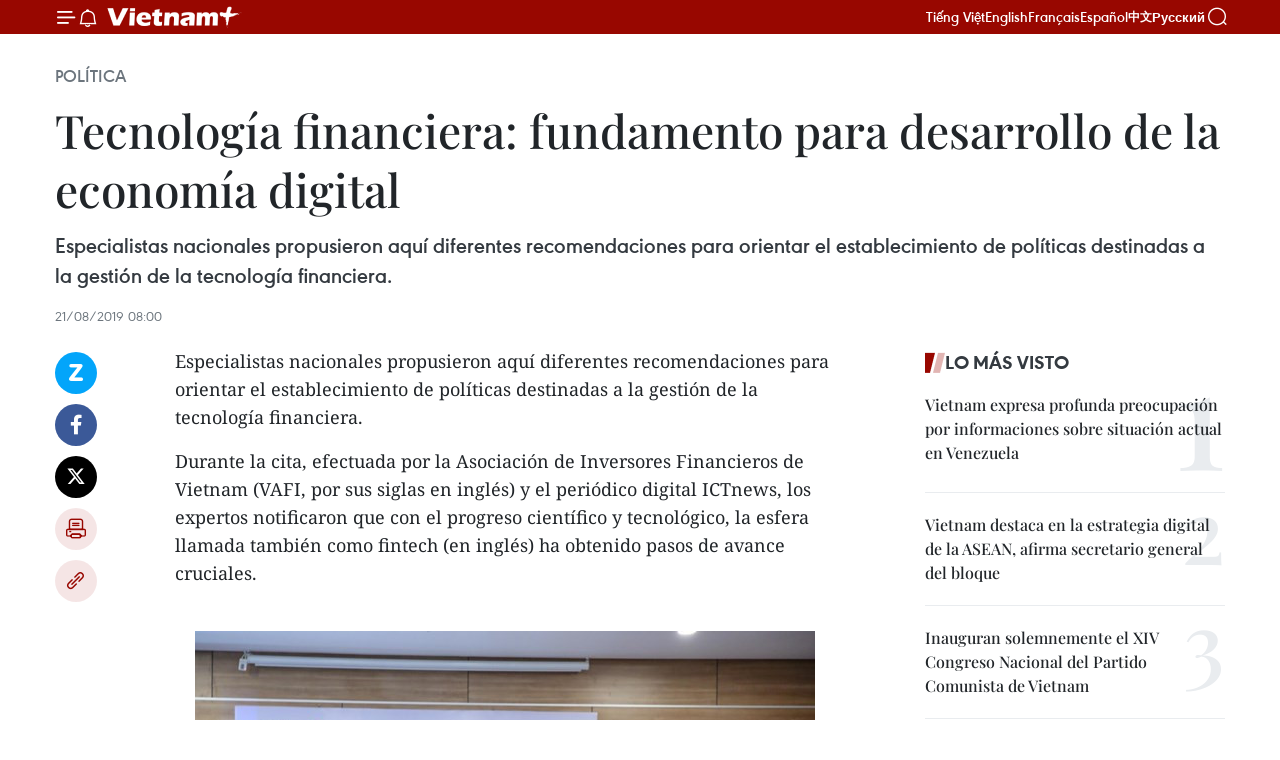

--- FILE ---
content_type: text/html;charset=utf-8
request_url: https://es.vietnamplus.vn/tecnologia-financiera-fundamento-para-desarrollo-de-la-economia-digital-post113119.vnp
body_size: 24649
content:
<!DOCTYPE html> <html lang="es" class="es"> <head> <title>Tecnología financiera: fundamento para desarrollo de la economía digital | Vietnam+ (VietnamPlus)</title> <meta name="description" content=" Especialistas nacionales propusieron aquí diferentes recomendaciones para orientar el establecimiento de políticas destinadas a la gestión de la tecnología financiera."/> <meta name="keywords" content="Fintech, ICTnews, VAFI"/> <meta name="news_keywords" content="Fintech, ICTnews, VAFI"/> <meta http-equiv="Content-Type" content="text/html; charset=utf-8" /> <meta http-equiv="X-UA-Compatible" content="IE=edge"/> <meta http-equiv="refresh" content="1800" /> <meta name="revisit-after" content="1 days" /> <meta name="viewport" content="width=device-width, initial-scale=1"> <meta http-equiv="content-language" content="vi" /> <meta name="format-detection" content="telephone=no"/> <meta name="format-detection" content="address=no"/> <meta name="apple-mobile-web-app-capable" content="yes"> <meta name="apple-mobile-web-app-status-bar-style" content="black"> <meta name="apple-mobile-web-app-title" content="Vietnam+ (VietnamPlus)"/> <meta name="referrer" content="no-referrer-when-downgrade"/> <link rel="shortcut icon" href="https://media.vietnamplus.vn/assets/web/styles/img/favicon.ico" type="image/x-icon" /> <link rel="preconnect" href="https://media.vietnamplus.vn"/> <link rel="dns-prefetch" href="https://media.vietnamplus.vn"/> <link rel="preconnect" href="//www.google-analytics.com" /> <link rel="preconnect" href="//www.googletagmanager.com" /> <link rel="preconnect" href="//stc.za.zaloapp.com" /> <link rel="preconnect" href="//fonts.googleapis.com" /> <link rel="preconnect" href="//pagead2.googlesyndication.com"/> <link rel="preconnect" href="//tpc.googlesyndication.com"/> <link rel="preconnect" href="//securepubads.g.doubleclick.net"/> <link rel="preconnect" href="//accounts.google.com"/> <link rel="preconnect" href="//adservice.google.com"/> <link rel="preconnect" href="//adservice.google.com.vn"/> <link rel="preconnect" href="//www.googletagservices.com"/> <link rel="preconnect" href="//partner.googleadservices.com"/> <link rel="preconnect" href="//tpc.googlesyndication.com"/> <link rel="preconnect" href="//za.zdn.vn"/> <link rel="preconnect" href="//sp.zalo.me"/> <link rel="preconnect" href="//connect.facebook.net"/> <link rel="preconnect" href="//www.facebook.com"/> <link rel="dns-prefetch" href="//www.google-analytics.com" /> <link rel="dns-prefetch" href="//www.googletagmanager.com" /> <link rel="dns-prefetch" href="//stc.za.zaloapp.com" /> <link rel="dns-prefetch" href="//fonts.googleapis.com" /> <link rel="dns-prefetch" href="//pagead2.googlesyndication.com"/> <link rel="dns-prefetch" href="//tpc.googlesyndication.com"/> <link rel="dns-prefetch" href="//securepubads.g.doubleclick.net"/> <link rel="dns-prefetch" href="//accounts.google.com"/> <link rel="dns-prefetch" href="//adservice.google.com"/> <link rel="dns-prefetch" href="//adservice.google.com.vn"/> <link rel="dns-prefetch" href="//www.googletagservices.com"/> <link rel="dns-prefetch" href="//partner.googleadservices.com"/> <link rel="dns-prefetch" href="//tpc.googlesyndication.com"/> <link rel="dns-prefetch" href="//za.zdn.vn"/> <link rel="dns-prefetch" href="//sp.zalo.me"/> <link rel="dns-prefetch" href="//connect.facebook.net"/> <link rel="dns-prefetch" href="//www.facebook.com"/> <link rel="dns-prefetch" href="//graph.facebook.com"/> <link rel="dns-prefetch" href="//static.xx.fbcdn.net"/> <link rel="dns-prefetch" href="//staticxx.facebook.com"/> <script> var cmsConfig = { domainDesktop: 'https://es.vietnamplus.vn', domainMobile: 'https://es.vietnamplus.vn', domainApi: 'https://es-api.vietnamplus.vn', domainStatic: 'https://media.vietnamplus.vn', domainLog: 'https://es-log.vietnamplus.vn', googleAnalytics: 'G\-TGHDMM2RPP', siteId: 0, pageType: 1, objectId: 113119, adsZone: 372, allowAds: false, adsLazy: true, antiAdblock: true, }; if (window.location.protocol !== 'https:' && window.location.hostname.indexOf('vietnamplus.vn') !== -1) { window.location = 'https://' + window.location.hostname + window.location.pathname + window.location.hash; } var USER_AGENT=window.navigator&&(window.navigator.userAgent||window.navigator.vendor)||window.opera||"",IS_MOBILE=/Android|webOS|iPhone|iPod|BlackBerry|Windows Phone|IEMobile|Mobile Safari|Opera Mini/i.test(USER_AGENT),IS_REDIRECT=!1;function setCookie(e,o,i){var n=new Date,i=(n.setTime(n.getTime()+24*i*60*60*1e3),"expires="+n.toUTCString());document.cookie=e+"="+o+"; "+i+";path=/;"}function getCookie(e){var o=document.cookie.indexOf(e+"="),i=o+e.length+1;return!o&&e!==document.cookie.substring(0,e.length)||-1===o?null:(-1===(e=document.cookie.indexOf(";",i))&&(e=document.cookie.length),unescape(document.cookie.substring(i,e)))}IS_MOBILE&&getCookie("isDesktop")&&(setCookie("isDesktop",1,-1),window.location=window.location.pathname.replace(".amp", ".vnp")+window.location.search,IS_REDIRECT=!0); </script> <script> if(USER_AGENT && USER_AGENT.indexOf("facebot") <= 0 && USER_AGENT.indexOf("facebookexternalhit") <= 0) { var query = ''; var hash = ''; if (window.location.search) query = window.location.search; if (window.location.hash) hash = window.location.hash; var canonicalUrl = 'https://es.vietnamplus.vn/tecnologia-financiera-fundamento-para-desarrollo-de-la-economia-digital-post113119.vnp' + query + hash ; var curUrl = decodeURIComponent(window.location.href); if(!location.port && canonicalUrl.startsWith("http") && curUrl != canonicalUrl){ window.location.replace(canonicalUrl); } } </script> <meta property="fb:pages" content="120834779440" /> <meta property="fb:app_id" content="1960985707489919" /> <meta name="author" content="Vietnam+ (VietnamPlus)" /> <meta name="copyright" content="Copyright © 2026 by Vietnam+ (VietnamPlus)" /> <meta name="RATING" content="GENERAL" /> <meta name="GENERATOR" content="Vietnam+ (VietnamPlus)" /> <meta content="Vietnam+ (VietnamPlus)" itemprop="sourceOrganization" name="source"/> <meta content="news" itemprop="genre" name="medium"/> <meta name="robots" content="noarchive, max-image-preview:large, index, follow" /> <meta name="GOOGLEBOT" content="noarchive, max-image-preview:large, index, follow" /> <link rel="canonical" href="https://es.vietnamplus.vn/tecnologia-financiera-fundamento-para-desarrollo-de-la-economia-digital-post113119.vnp" /> <meta property="og:site_name" content="Vietnam+ (VietnamPlus)"/> <meta property="og:rich_attachment" content="true"/> <meta property="og:type" content="article"/> <meta property="og:url" content="https://es.vietnamplus.vn/tecnologia-financiera-fundamento-para-desarrollo-de-la-economia-digital-post113119.vnp"/> <meta property="og:image" content="https://mediaes.vietnamplus.vn/images/70bfeb50a942ce45c8e8249230c638672b896a32130eaf4b5ff6fcf9610627c4c95b2de32fd661e9a4567f8d9787483e441e24320d7733346ed5b4be1c37ec6781e4bcb427ae282580bbef04a0e02785/fintech_1_of_5.jpg.webp"/> <meta property="og:image:width" content="1200"/> <meta property="og:image:height" content="630"/> <meta property="og:title" content="Tecnología financiera: fundamento para desarrollo de la economía digital"/> <meta property="og:description" content=" Especialistas nacionales propusieron aquí diferentes recomendaciones para orientar el establecimiento de políticas destinadas a la gestión de la tecnología financiera."/> <meta name="twitter:card" value="summary"/> <meta name="twitter:url" content="https://es.vietnamplus.vn/tecnologia-financiera-fundamento-para-desarrollo-de-la-economia-digital-post113119.vnp"/> <meta name="twitter:title" content="Tecnología financiera: fundamento para desarrollo de la economía digital"/> <meta name="twitter:description" content=" Especialistas nacionales propusieron aquí diferentes recomendaciones para orientar el establecimiento de políticas destinadas a la gestión de la tecnología financiera."/> <meta name="twitter:image" content="https://mediaes.vietnamplus.vn/images/70bfeb50a942ce45c8e8249230c638672b896a32130eaf4b5ff6fcf9610627c4c95b2de32fd661e9a4567f8d9787483e441e24320d7733346ed5b4be1c37ec6781e4bcb427ae282580bbef04a0e02785/fintech_1_of_5.jpg.webp"/> <meta name="twitter:site" content="@Vietnam+ (VietnamPlus)"/> <meta name="twitter:creator" content="@Vietnam+ (VietnamPlus)"/> <meta property="article:publisher" content="https://www.facebook.com/VietnamPlus" /> <meta property="article:tag" content="Fintech, ICTnews, VAFI"/> <meta property="article:section" content="Política" /> <meta property="article:published_time" content="2019-08-21T15:00:00+0700"/> <meta property="article:modified_time" content="2019-12-13T11:25:29+0700"/> <script type="application/ld+json"> { "@context": "http://schema.org", "@type": "Organization", "name": "Vietnam+ (VietnamPlus)", "url": "https://es.vietnamplus.vn", "logo": "https://media.vietnamplus.vn/assets/web/styles/img/logo.png", "foundingDate": "2008", "founders": [ { "@type": "Person", "name": "Thông tấn xã Việt Nam (TTXVN)" } ], "address": [ { "@type": "PostalAddress", "streetAddress": "Số 05 Lý Thường Kiệt - Hà Nội - Việt Nam", "addressLocality": "Hà Nội City", "addressRegion": "Northeast", "postalCode": "100000", "addressCountry": "VNM" } ], "contactPoint": [ { "@type": "ContactPoint", "telephone": "+84-243-941-1349", "contactType": "customer service" }, { "@type": "ContactPoint", "telephone": "+84-243-941-1348", "contactType": "customer service" } ], "sameAs": [ "https://www.facebook.com/VietnamPlus", "https://www.tiktok.com/@vietnamplus", "https://twitter.com/vietnamplus", "https://www.youtube.com/c/BaoVietnamPlus" ] } </script> <script type="application/ld+json"> { "@context" : "https://schema.org", "@type" : "WebSite", "name": "Vietnam+ (VietnamPlus)", "url": "https://es.vietnamplus.vn", "alternateName" : "Báo điện tử VIETNAMPLUS, Cơ quan của Thông tấn xã Việt Nam (TTXVN)", "potentialAction": { "@type": "SearchAction", "target": { "@type": "EntryPoint", "urlTemplate": "https://es.vietnamplus.vn/search/?q={search_term_string}" }, "query-input": "required name=search_term_string" } } </script> <script type="application/ld+json"> { "@context":"http://schema.org", "@type":"BreadcrumbList", "itemListElement":[ { "@type":"ListItem", "position":1, "item":{ "@id":"https://es.vietnamplus.vn/politica/", "name":"Política" } } ] } </script> <script type="application/ld+json"> { "@context": "http://schema.org", "@type": "NewsArticle", "mainEntityOfPage":{ "@type":"WebPage", "@id":"https://es.vietnamplus.vn/tecnologia-financiera-fundamento-para-desarrollo-de-la-economia-digital-post113119.vnp" }, "headline": "Tecnología financiera: fundamento para desarrollo de la economía digital", "description": "Especialistas nacionales propusieron aquí diferentes recomendaciones para orientar el establecimiento de políticas destinadas a la gestión de la tecnología financiera.", "image": { "@type": "ImageObject", "url": "https://mediaes.vietnamplus.vn/images/70bfeb50a942ce45c8e8249230c638672b896a32130eaf4b5ff6fcf9610627c4c95b2de32fd661e9a4567f8d9787483e441e24320d7733346ed5b4be1c37ec6781e4bcb427ae282580bbef04a0e02785/fintech_1_of_5.jpg.webp", "width" : 1200, "height" : 675 }, "datePublished": "2019-08-21T15:00:00+0700", "dateModified": "2019-12-13T11:25:29+0700", "author": { "@type": "Person", "name": "" }, "publisher": { "@type": "Organization", "name": "Vietnam+ (VietnamPlus)", "logo": { "@type": "ImageObject", "url": "https://media.vietnamplus.vn/assets/web/styles/img/logo.png" } } } </script> <link rel="preload" href="https://media.vietnamplus.vn/assets/web/styles/css/main.min-1.0.14.css" as="style"> <link rel="preload" href="https://media.vietnamplus.vn/assets/web/js/main.min-1.0.33.js" as="script"> <link rel="preload" href="https://media.vietnamplus.vn/assets/web/js/detail.min-1.0.15.js" as="script"> <link rel="preload" href="https://common.mcms.one/assets/styles/css/vietnamplus-1.0.0.css" as="style"> <link rel="stylesheet" href="https://common.mcms.one/assets/styles/css/vietnamplus-1.0.0.css"> <link id="cms-style" rel="stylesheet" href="https://media.vietnamplus.vn/assets/web/styles/css/main.min-1.0.14.css"> <script type="text/javascript"> var _metaOgUrl = 'https://es.vietnamplus.vn/tecnologia-financiera-fundamento-para-desarrollo-de-la-economia-digital-post113119.vnp'; var page_title = document.title; var tracked_url = window.location.pathname + window.location.search + window.location.hash; var cate_path = 'politica'; if (cate_path.length > 0) { tracked_url = "/" + cate_path + tracked_url; } </script> <script async="" src="https://www.googletagmanager.com/gtag/js?id=G-TGHDMM2RPP"></script> <script> window.dataLayer = window.dataLayer || []; function gtag(){dataLayer.push(arguments);} gtag('js', new Date()); gtag('config', 'G-TGHDMM2RPP', {page_path: tracked_url}); </script> <script>window.dataLayer = window.dataLayer || [];dataLayer.push({'pageCategory': '/politica'});</script> <script> window.dataLayer = window.dataLayer || []; dataLayer.push({ 'event': 'Pageview', 'articleId': '113119', 'articleTitle': 'Tecnología financiera: fundamento para desarrollo de la economía digital', 'articleCategory': 'Política', 'articleAlowAds': false, 'articleType': 'detail', 'articleTags': 'Fintech, ICTnews, VAFI', 'articlePublishDate': '2019-08-21T15:00:00+0700', 'articleThumbnail': 'https://mediaes.vietnamplus.vn/images/70bfeb50a942ce45c8e8249230c638672b896a32130eaf4b5ff6fcf9610627c4c95b2de32fd661e9a4567f8d9787483e441e24320d7733346ed5b4be1c37ec6781e4bcb427ae282580bbef04a0e02785/fintech_1_of_5.jpg.webp', 'articleShortUrl': 'https://es.vietnamplus.vn/tecnologia-financiera-fundamento-para-desarrollo-de-la-economia-digital-post113119.vnp', 'articleFullUrl': 'https://es.vietnamplus.vn/tecnologia-financiera-fundamento-para-desarrollo-de-la-economia-digital-post113119.vnp', }); </script> <script type='text/javascript'> gtag('event', 'article_page',{ 'articleId': '113119', 'articleTitle': 'Tecnología financiera: fundamento para desarrollo de la economía digital', 'articleCategory': 'Política', 'articleAlowAds': false, 'articleType': 'detail', 'articleTags': 'Fintech, ICTnews, VAFI', 'articlePublishDate': '2019-08-21T15:00:00+0700', 'articleThumbnail': 'https://mediaes.vietnamplus.vn/images/70bfeb50a942ce45c8e8249230c638672b896a32130eaf4b5ff6fcf9610627c4c95b2de32fd661e9a4567f8d9787483e441e24320d7733346ed5b4be1c37ec6781e4bcb427ae282580bbef04a0e02785/fintech_1_of_5.jpg.webp', 'articleShortUrl': 'https://es.vietnamplus.vn/tecnologia-financiera-fundamento-para-desarrollo-de-la-economia-digital-post113119.vnp', 'articleFullUrl': 'https://es.vietnamplus.vn/tecnologia-financiera-fundamento-para-desarrollo-de-la-economia-digital-post113119.vnp', }); </script> <script>(function(w,d,s,l,i){w[l]=w[l]||[];w[l].push({'gtm.start': new Date().getTime(),event:'gtm.js'});var f=d.getElementsByTagName(s)[0], j=d.createElement(s),dl=l!='dataLayer'?'&l='+l:'';j.async=true;j.src= 'https://www.googletagmanager.com/gtm.js?id='+i+dl;f.parentNode.insertBefore(j,f); })(window,document,'script','dataLayer','GTM-5WM58F3N');</script> <script type="text/javascript"> !function(){"use strict";function e(e){var t=!(arguments.length>1&&void 0!==arguments[1])||arguments[1],c=document.createElement("script");c.src=e,t?c.type="module":(c.async=!0,c.type="text/javascript",c.setAttribute("nomodule",""));var n=document.getElementsByTagName("script")[0];n.parentNode.insertBefore(c,n)}!function(t,c){!function(t,c,n){var a,o,r;n.accountId=c,null!==(a=t.marfeel)&&void 0!==a||(t.marfeel={}),null!==(o=(r=t.marfeel).cmd)&&void 0!==o||(r.cmd=[]),t.marfeel.config=n;var i="https://sdk.mrf.io/statics";e("".concat(i,"/marfeel-sdk.js?id=").concat(c),!0),e("".concat(i,"/marfeel-sdk.es5.js?id=").concat(c),!1)}(t,c,arguments.length>2&&void 0!==arguments[2]?arguments[2]:{})}(window,2272,{} )}(); </script> <script async src="https://sp.zalo.me/plugins/sdk.js"></script> </head> <body class="detail-page"> <div id="sdaWeb_SdaMasthead" class="rennab rennab-top" data-platform="1" data-position="Web_SdaMasthead"> </div> <header class=" site-header"> <div class="sticky"> <div class="container"> <i class="ic-menu"></i> <i class="ic-bell"></i> <div id="header-news" class="pick-news hidden" data-source="header-latest-news"></div> <a class="small-logo" href="/" title="Vietnam+ (VietnamPlus)">Vietnam+ (VietnamPlus)</a> <ul class="menu"> <li> <a href="https://www.vietnamplus.vn" title="Tiếng Việt" target="_blank">Tiếng Việt</a> </li> <li> <a href="https://en.vietnamplus.vn" title="English" target="_blank" rel="nofollow">English</a> </li> <li> <a href="https://fr.vietnamplus.vn" title="Français" target="_blank" rel="nofollow">Français</a> </li> <li> <a href="https://es.vietnamplus.vn" title="Español" target="_blank" rel="nofollow">Español</a> </li> <li> <a href="https://zh.vietnamplus.vn" title="中文" target="_blank" rel="nofollow">中文</a> </li> <li> <a href="https://ru.vietnamplus.vn" title="Русский" target="_blank" rel="nofollow">Русский</a> </li> </ul> <div class="search-wrapper"> <i class="ic-search"></i> <input type="text" class="search txtsearch" placeholder="Palabra clave"> </div> </div> </div> </header> <div class="site-body"> <div id="sdaWeb_SdaBackground" class="rennab " data-platform="1" data-position="Web_SdaBackground"> </div> <div class="container"> <div class="breadcrumb breadcrumb-detail"> <h2 class="main"> <a href="https://es.vietnamplus.vn/politica/" title="Política" class="active">Política</a> </h2> </div> <div id="sdaWeb_SdaTop" class="rennab " data-platform="1" data-position="Web_SdaTop"> </div> <div class="article"> <h1 class="article__title cms-title "> Tecnología financiera: fundamento para desarrollo de la economía digital </h1> <div class="article__sapo cms-desc"> Especialistas nacionales propusieron aquí diferentes recomendaciones para orientar el establecimiento de políticas destinadas a la gestión de la tecnología financiera. </div> <div id="sdaWeb_SdaArticleAfterSapo" class="rennab " data-platform="1" data-position="Web_SdaArticleAfterSapo"> </div> <div class="article__meta"> <time class="time" datetime="2019-08-21T15:00:00+0700" data-time="1566374400" data-friendly="false">miércoles, agosto 21, 2019 15:00</time> <meta class="cms-date" itemprop="datePublished" content="2019-08-21T15:00:00+0700"> </div> <div class="col"> <div class="main-col content-col"> <div class="article__body zce-content-body cms-body" itemprop="articleBody"> <div class="social-pin sticky article__social"> <a href="javascript:void(0);" class="zl zalo-share-button" title="Zalo" data-href="https://es.vietnamplus.vn/tecnologia-financiera-fundamento-para-desarrollo-de-la-economia-digital-post113119.vnp" data-oaid="4486284411240520426" data-layout="1" data-color="blue" data-customize="true">Zalo</a> <a href="javascript:void(0);" class="item fb" data-href="https://es.vietnamplus.vn/tecnologia-financiera-fundamento-para-desarrollo-de-la-economia-digital-post113119.vnp" data-rel="facebook" title="Facebook">Facebook</a> <a href="javascript:void(0);" class="item tw" data-href="https://es.vietnamplus.vn/tecnologia-financiera-fundamento-para-desarrollo-de-la-economia-digital-post113119.vnp" data-rel="twitter" title="Twitter">Twitter</a> <a href="javascript:void(0);" class="bookmark sendbookmark hidden" onclick="ME.sendBookmark(this, 113119);" data-id="113119" title="Marcador">Marcador</a> <a href="javascript:void(0);" class="print sendprint" title="Print" data-href="/print-113119.html">Imprimir</a> <a href="javascript:void(0);" class="item link" data-href="https://es.vietnamplus.vn/tecnologia-financiera-fundamento-para-desarrollo-de-la-economia-digital-post113119.vnp" data-rel="copy" title="Copy link">Copy link</a> </div> <p>Especialistas nacionales propusieron aquí diferentes recomendaciones para orientar el establecimiento de políticas destinadas a la gestión de la tecnología financiera.</p>
<p>Durante la cita, efectuada por la Asociación de Inversores Financieros de Vietnam (VAFI, por sus siglas en inglés) y el periódico digital ICTnews, los expertos notificaron que con el progreso científico y tecnológico, la esfera llamada también como fintech (en inglés) ha obtenido pasos de avance cruciales.<br><br></p>
<div class="article-photo"> <a href="/Uploaded_ES/hoalh/2019_11_20/fintech_1_of_5.jpg" rel="nofollow" target="_blank"><img alt="Tecnología financiera: fundamento para desarrollo de la economía digital ảnh 1" src="[data-uri]" class="lazyload cms-photo" data-large-src="https://mediaes.vietnamplus.vn/images/cca9a6d80f13ff15464f9e771e0cc483dbd09617081edfd2bb09e40cee23ff4c9cc4ee0a27589ac7abcbbddcd6e15e4f5530a22261aedae4a4f04d8502f52e0e/fintech_1_of_5.jpg" data-src="https://mediaes.vietnamplus.vn/images/84319463aa2c360cddad20a093c0aba3aa46ba4b350391c92dc88eab5bd3ead1b7043cf0a1015d9c44a362a698209e14dbacbf5a70fca87a98388399acd55a3a/fintech_1_of_5.jpg" title="Tecnología financiera: fundamento para desarrollo de la economía digital ảnh 1"></a><span>Panorama del coloquio sobre políticas de gestión de fintech, celebrado por la VAFI e ICTnews (Fuente: vietnamplus)</span>
</div>
<p>Coincidieron en que ese resultado hace cambiar el “rostro” del sistema financiero y bancario y favorece las transacciones en los negocios y consumo.</p>
<p>Sin embargo, subrayaron que las políticas relativas no se corresponden aún con el ritmo de desarrollo enérgico de la tecnología, lo que provoca ciertos desafíos por resolver.</p>
<p>En el encuentro, los participantes destacaron que la mencionada industria financiera respalda las transacciones en el sector y también a los usuarios, pero al mismo tiempo, advirtieron sobre el posible aprovechamiento de la misma para llevar a cabo actividades indebidas.</p>
<p>Debido a esa razón, durante los últimos tiempos, los órganos pertinentes han adoptado varias acciones encaminadas a estrechar la gestión de fintech, lo que se refleja, en parte, mediante la emisión de borradores de algunas leyes para limitar las inversiones extranjeras en los sectores intermediarios de pago y las transacciones o cuentas electrónicas que molestan a los usuarios a la hora de exigir informaciones personales.</p>
<p>En la ocasión, los expertos intercambiaron distintas experiencias, recomendaron diferentes soluciones para orientar las políticas relativas y propusieron medidas destinadas a fomentar la administración al respecto, a fin de crear un entorno de negocios transparente, elevar la confidencialidad y la seguridad para las transacciones financieras y proteger los intereses de los usuarios.</p>
<div class="sda_middle"> <div id="sdaWeb_SdaArticleMiddle" class="rennab fyi" data-platform="1" data-position="Web_SdaArticleMiddle"> </div>
</div>
<p>Por otro lado, abogaron por evitar la aplicación de normas de forma inadecuada que se basan en algunos casos excepcionales, puesto que las mismas obstaculizarán a los usuarios y harán perder el carácter positivo de fintech, así como afectarán sus aportes al desarrollo de la economía digital y los lineamientos por universalizar el pago sin efectivo del Gobierno.</p>
<p>Sobresalen entre las propuestas el uso de base de datos de los &nbsp;órganos administrativos para identificar a usuarios de los servicios al respecto y el permiso a los registros del límite para transacciones por vías electrónicas con las entidades proveedoras de productos.</p>
<p>Al referirse a proyectos de las reglas sobre la gestión de la tecnología financiera, el secretario general de VAFI, Phung Anh Tuan, notificó que se requiere un gran capital para el desarrollo del sector, por esa razón, dijo, además, que la limitación de la inversión extranjera obstaculizará el avance de la esfera.</p>
<div class="article-photo"> <a href="/Uploaded_ES/hoalh/2019_11_20/fintech_5_of_5.jpg" rel="nofollow" target="_blank"><img alt="Tecnología financiera: fundamento para desarrollo de la economía digital ảnh 2" src="[data-uri]" class="lazyload cms-photo" data-large-src="https://mediaes.vietnamplus.vn/images/cca9a6d80f13ff15464f9e771e0cc483dbd09617081edfd2bb09e40cee23ff4cfa98a5e777caecbd52771513001604fd5530a22261aedae4a4f04d8502f52e0e/fintech_5_of_5.jpg" data-src="https://mediaes.vietnamplus.vn/images/84319463aa2c360cddad20a093c0aba3aa46ba4b350391c92dc88eab5bd3ead1b0fdeece74d7623eb0385cc98fb3e5afdbacbf5a70fca87a98388399acd55a3a/fintech_5_of_5.jpg" title="Tecnología financiera: fundamento para desarrollo de la economía digital ảnh 2"></a><span>Phung Anh Tuan, secretario general de la VIFA (Fuente: vietnamplus)</span>
</div>
<p>Por otro lado, subrayó que la economía digital y la cuarta revolución industrial se consideran tendencias actuales, cuyo progreso se refleja claramente a través de las informaciones divulgadas en los medios de comunicación y órganos de prensa.</p>
<p>Recomendó, asimismo, reformar las instituciones y solventar las dificultades, considerando esas tareas como las de primera prioridad para atraer a más capital foráneo en el sector de tecnología de la información, incluida fintech.</p>
<p>Remarcó que la limitación por debajo de 50 por ciento de las inversiones extranjeras en la tecnología financiera dificultará la recaudación de grandes recursos financieros y también la participación por parte de las organizaciones profesionales.</p>
<p>Enfatizó que según el Banco Estatal (BE), la restricción de la interferencia de los hombres de negocios extranjeros en los sectores intermediarios de pago en un nivel de por abajo del 30 por ciento busca garantizar la estabilidad monetaria en el país y evitar la manipulación de los inversores foráneos, así como salvaguardar la soberanía nacional en las actividades financieras, creando así oportunidades para los empresarios domésticos.</p>
<p>Sin embargo, recalcó que fintech requiere un gran monto de capital foráneo para su progreso, tanto en las cuestiones de tecnología, mercado como recursos humanos.</p>
<div class="sda_middle"> <div id="sdaWeb_SdaArticleMiddle1" class="rennab fyi" data-platform="1" data-position="Web_SdaArticleMiddle1"> </div>
</div>
<p>A su vez, Ngo Van Duc, subjefe del Departamento de Monitoreo del sistema de pago del BE, las actividades de la mencionada esfera experimentan durante los últimos años un desarrollo dinámico en el mundo y Vietnam se incorpora también a esa tendencia.</p>
<div class="article-photo"> <a href="/Uploaded_ES/hoalh/2019_11_20/fintech_3_of_5.jpg" rel="nofollow" target="_blank"><img alt="Tecnología financiera: fundamento para desarrollo de la economía digital ảnh 3" src="[data-uri]" class="lazyload cms-photo" data-large-src="https://mediaes.vietnamplus.vn/images/cca9a6d80f13ff15464f9e771e0cc483dbd09617081edfd2bb09e40cee23ff4c77df4730b8493582435e15eeb11bf2045530a22261aedae4a4f04d8502f52e0e/fintech_3_of_5.jpg" data-src="https://mediaes.vietnamplus.vn/images/84319463aa2c360cddad20a093c0aba3aa46ba4b350391c92dc88eab5bd3ead1a3f085c3cfc41c256ab10a176b7f2d30dbacbf5a70fca87a98388399acd55a3a/fintech_3_of_5.jpg" title="Tecnología financiera: fundamento para desarrollo de la economía digital ảnh 3"></a><span>Ngo Van Duc, subjefe del&nbsp;Departamento de Monitoreo del sistema de pago del BE (Fuente: vietnamplus)</span>
</div>
<p>A pesar de esas ventajas, las actividades relativas en Vietnam no se corresponden aún con las potencialidades de país, dijo y añadió que según las estadísticas oficiales del BE, se registran hoy alrededor de 150 empresas de fintech dedicadas a distintos sectores, en especial el de pago, préstamo bancario y otros servicios como ratificación electrónica y blockchain.</p>
<p>Mientas, Varun Mittal, vicepresidente de la Asociación de Fintech de Singapur y también jefe de la sesión especializada en la consulta concerniente en los mercados emergentes del grupo Ernst&amp; Young, subrayó que la limitación de las inversiones extranjeras en el campo provoca preocupación a los empresarios, puesto que es sector depende aún en gran medida del fondo proveniente del extranjero.<br><br></p>
<div class="article-photo"> <a href="/Uploaded_ES/hoalh/2019_11_20/fintech_4_of_5.jpg" rel="nofollow" target="_blank"><img alt="Tecnología financiera: fundamento para desarrollo de la economía digital ảnh 4" src="[data-uri]" class="lazyload cms-photo" data-large-src="https://mediaes.vietnamplus.vn/images/cca9a6d80f13ff15464f9e771e0cc483dbd09617081edfd2bb09e40cee23ff4ce6d697cd0d4cfd8edcdb77e8493ae3435530a22261aedae4a4f04d8502f52e0e/fintech_4_of_5.jpg" data-src="https://mediaes.vietnamplus.vn/images/84319463aa2c360cddad20a093c0aba3aa46ba4b350391c92dc88eab5bd3ead1c789fcbd4d853e9f83c1c69df4017dcedbacbf5a70fca87a98388399acd55a3a/fintech_4_of_5.jpg" title="Tecnología financiera: fundamento para desarrollo de la economía digital ảnh 4"></a><span>Varun Mittal, vicepresidente de la Asociación de Fintech de Singapur y también jefe de la sesión especializada en la consulta concerniente en los mercados emergentes del grupo Ernst&amp; Young (Fuente: vietnamplus)</span>
</div>
<p>Las empresas emprendedoras necesitan mayor atención en la inversión en la tecnología, estudio de mercado y recursos humanos, dijo, y añadió que las fuentes financieras en el país no son aún capaces de satisfacer esa exigencia.</p>
<p>Por otro lado, Varun Mittal agregó que las inversiones extranjeras favorecen, además, a las empresas vietnamitas en el acceso a las últimas tecnologías, en especial las referentes al macrodatos e inteligencia artificial, las cuales juegan un rol importante en el establecimiento de nuevos productos y búsqueda de soluciones para fintech.</p>
<p>En los últimos eventos temáticos, el Gobierno Vietnam ha anunciado sus esfuerzos por impulsar el progreso de la mencionada esfera.</p>
<p>Por su parte, el viceprimer ministro Vuong Dinh Hue comunicó que el pago móvil ha brindado varias oportunidades para el acceso a los servicios financieros a un costo razonable y también a los frutos de la cuarta revolución industrial.</p>
<div class="sda_middle"> <div id="sdaWeb_SdaArticleMiddle2" class="rennab fyi" data-platform="1" data-position="Web_SdaArticleMiddle2"> </div>
</div>
<p>Durante el coloquio sobre políticas destinadas a la gestión de la tecnología financiera, se espera que las iniciativas propuestas en la ocasión sirvan como una base importante para la adopción de políticas adecuadas destinadas a incentivar el progreso del campo, creando así beneficios para los usuarios y también para la sociedad y la economía digital del&nbsp; país indochino.</p>
<p>Fintech es una industria financiera que aplica nuevas tecnologías a actividades relativas y de inversión y que implica nuevas aplicaciones, procesos, productos o modelos de negocios.</p>
<p>Las tecnologías financieras ofrecen herramientas para la realización de actos jurídicos relacionados con el dinero de forma eficiente, sencilla, y con costos razonables./.</p> <div id="sdaWeb_SdaArticleAfterBody" class="rennab " data-platform="1" data-position="Web_SdaArticleAfterBody"> </div> </div> <div class="article__tag"> <a class="active" href="https://es.vietnamplus.vn/tag/fintech-tag4344.vnp" title="Fintech">#Fintech</a> <a class="active" href="https://es.vietnamplus.vn/tag.vnp?q=ICTnews" title="ICTnews">#ICTnews</a> <a class="" href="https://es.vietnamplus.vn/tag.vnp?q=VAFI" title="VAFI">#VAFI</a> </div> <div id="sdaWeb_SdaArticleAfterTag" class="rennab " data-platform="1" data-position="Web_SdaArticleAfterTag"> </div> <div class="wrap-social"> <div class="social-pin article__social"> <a href="javascript:void(0);" class="zl zalo-share-button" title="Zalo" data-href="https://es.vietnamplus.vn/tecnologia-financiera-fundamento-para-desarrollo-de-la-economia-digital-post113119.vnp" data-oaid="4486284411240520426" data-layout="1" data-color="blue" data-customize="true">Zalo</a> <a href="javascript:void(0);" class="item fb" data-href="https://es.vietnamplus.vn/tecnologia-financiera-fundamento-para-desarrollo-de-la-economia-digital-post113119.vnp" data-rel="facebook" title="Facebook">Facebook</a> <a href="javascript:void(0);" class="item tw" data-href="https://es.vietnamplus.vn/tecnologia-financiera-fundamento-para-desarrollo-de-la-economia-digital-post113119.vnp" data-rel="twitter" title="Twitter">Twitter</a> <a href="javascript:void(0);" class="bookmark sendbookmark hidden" onclick="ME.sendBookmark(this, 113119);" data-id="113119" title="Marcador">Marcador</a> <a href="javascript:void(0);" class="print sendprint" title="Print" data-href="/print-113119.html">Imprimir</a> <a href="javascript:void(0);" class="item link" data-href="https://es.vietnamplus.vn/tecnologia-financiera-fundamento-para-desarrollo-de-la-economia-digital-post113119.vnp" data-rel="copy" title="Copy link">Copy link</a> </div> <a href="https://news.google.com/publications/CAAqBwgKMN-18wowlLWFAw?hl=vi&gl=VN&ceid=VN%3Avi" class="google-news" target="_blank" title="Google News">Seguir VietnamPlus</a> </div> <div id="sdaWeb_SdaArticleAfterBody1" class="rennab " data-platform="1" data-position="Web_SdaArticleAfterBody1"> </div> <div id="sdaWeb_SdaArticleAfterBody2" class="rennab " data-platform="1" data-position="Web_SdaArticleAfterBody2"> </div> <div class="timeline secondary"> <h3 class="box-heading"> <a href="https://es.vietnamplus.vn/politica/" title="Política" class="title"> Ver más </a> </h3> <div class="box-content content-list" data-source="recommendation-372"> <article class="story" data-id="231503"> <figure class="story__thumb"> <a class="cms-link" href="https://es.vietnamplus.vn/embajador-chino-destaca-nuevo-impulso-al-desarrollo-de-vietnam-tras-xiv-congreso-del-partido-post231503.vnp" title="Embajador chino destaca nuevo impulso al desarrollo de Vietnam tras XIV Congreso del Partido"> <img class="lazyload" src="[data-uri]" data-src="https://mediaes.vietnamplus.vn/images/21f6f6c8a9caf3e7a920a1cc360ad6650f3d73784b8048dfea87edd335731419288bd16c487aa9b2c934591e488fa7c4/havi.jpg.webp" data-srcset="https://mediaes.vietnamplus.vn/images/21f6f6c8a9caf3e7a920a1cc360ad6650f3d73784b8048dfea87edd335731419288bd16c487aa9b2c934591e488fa7c4/havi.jpg.webp 1x, https://mediaes.vietnamplus.vn/images/a95552f4682d1422d7f71166867df5e50f3d73784b8048dfea87edd335731419288bd16c487aa9b2c934591e488fa7c4/havi.jpg.webp 2x" alt="El embajador chino en Hanoi, He Wei. (Fuente: VNA)"> <noscript><img src="https://mediaes.vietnamplus.vn/images/21f6f6c8a9caf3e7a920a1cc360ad6650f3d73784b8048dfea87edd335731419288bd16c487aa9b2c934591e488fa7c4/havi.jpg.webp" srcset="https://mediaes.vietnamplus.vn/images/21f6f6c8a9caf3e7a920a1cc360ad6650f3d73784b8048dfea87edd335731419288bd16c487aa9b2c934591e488fa7c4/havi.jpg.webp 1x, https://mediaes.vietnamplus.vn/images/a95552f4682d1422d7f71166867df5e50f3d73784b8048dfea87edd335731419288bd16c487aa9b2c934591e488fa7c4/havi.jpg.webp 2x" alt="El embajador chino en Hanoi, He Wei. (Fuente: VNA)" class="image-fallback"></noscript> </a> </figure> <h2 class="story__heading" data-tracking="231503"> <a class=" cms-link" href="https://es.vietnamplus.vn/embajador-chino-destaca-nuevo-impulso-al-desarrollo-de-vietnam-tras-xiv-congreso-del-partido-post231503.vnp" title="Embajador chino destaca nuevo impulso al desarrollo de Vietnam tras XIV Congreso del Partido"> Embajador chino destaca nuevo impulso al desarrollo de Vietnam tras XIV Congreso del Partido </a> </h2> <time class="time" datetime="2026-01-22T10:51:55+0700" data-time="1769053915"> 22/01/2026 10:51 </time> <div class="story__summary story__shorten"> <p>El embajador chino He Wei destacó los logros de Vietnam y afirmó que el XIV Congreso abrirá una nueva era de desarrollo sostenible y mayor proyección internacional.</p> </div> </article> <article class="story" data-id="231499"> <figure class="story__thumb"> <a class="cms-link" href="https://es.vietnamplus.vn/vietnam-trabaja-para-aprovechar-mejor-intelecto-de-connacionales-residentes-en-el-exterior-post231499.vnp" title="Vietnam trabaja para aprovechar mejor intelecto de connacionales residentes en el exterior"> <img class="lazyload" src="[data-uri]" data-src="https://mediaes.vietnamplus.vn/images/21f6f6c8a9caf3e7a920a1cc360ad665f66d287c6e73df0867ade7ab2399ac3cb2f47c856f3e5d899d52283b420044c6/tri.jpg.webp" data-srcset="https://mediaes.vietnamplus.vn/images/21f6f6c8a9caf3e7a920a1cc360ad665f66d287c6e73df0867ade7ab2399ac3cb2f47c856f3e5d899d52283b420044c6/tri.jpg.webp 1x, https://mediaes.vietnamplus.vn/images/a95552f4682d1422d7f71166867df5e5f66d287c6e73df0867ade7ab2399ac3cb2f47c856f3e5d899d52283b420044c6/tri.jpg.webp 2x" alt="El doctor Phung Quoc Tri, presidente de la Asociación de Intelectuales Vietnamitas en Bélgica y Luxemburgo. (Fuente: VNA)"> <noscript><img src="https://mediaes.vietnamplus.vn/images/21f6f6c8a9caf3e7a920a1cc360ad665f66d287c6e73df0867ade7ab2399ac3cb2f47c856f3e5d899d52283b420044c6/tri.jpg.webp" srcset="https://mediaes.vietnamplus.vn/images/21f6f6c8a9caf3e7a920a1cc360ad665f66d287c6e73df0867ade7ab2399ac3cb2f47c856f3e5d899d52283b420044c6/tri.jpg.webp 1x, https://mediaes.vietnamplus.vn/images/a95552f4682d1422d7f71166867df5e5f66d287c6e73df0867ade7ab2399ac3cb2f47c856f3e5d899d52283b420044c6/tri.jpg.webp 2x" alt="El doctor Phung Quoc Tri, presidente de la Asociación de Intelectuales Vietnamitas en Bélgica y Luxemburgo. (Fuente: VNA)" class="image-fallback"></noscript> </a> </figure> <h2 class="story__heading" data-tracking="231499"> <a class=" cms-link" href="https://es.vietnamplus.vn/vietnam-trabaja-para-aprovechar-mejor-intelecto-de-connacionales-residentes-en-el-exterior-post231499.vnp" title="Vietnam trabaja para aprovechar mejor intelecto de connacionales residentes en el exterior"> Vietnam trabaja para aprovechar mejor intelecto de connacionales residentes en el exterior </a> </h2> <time class="time" datetime="2026-01-22T10:12:39+0700" data-time="1769051559"> 22/01/2026 10:12 </time> <div class="story__summary story__shorten"> <p>Con motivo del XIV Congreso Nacional del Partido Comunista de Vietnam (PCV), la visión de una “nueva era de prosperidad nacional” se consolida como un objetivo ambicioso y, al mismo tiempo, como un imperativo político que orienta el desarrollo futuro del país.</p> </div> </article> <article class="story" data-id="231498"> <figure class="story__thumb"> <a class="cms-link" href="https://es.vietnamplus.vn/xiv-congreso-nacional-del-partido-un-mensaje-de-estabilidad-y-equilibrio-en-un-mundo-turbulento-post231498.vnp" title="XIV Congreso Nacional del Partido: Un mensaje de estabilidad y equilibrio en un mundo turbulento"> <img class="lazyload" src="[data-uri]" data-src="https://mediaes.vietnamplus.vn/images/21f6f6c8a9caf3e7a920a1cc360ad665f66d287c6e73df0867ade7ab2399ac3c85f575c57ee716ce9631671fcc550659376f9ead7e2f4667166d8f98b8e681e2/thong-diep.jpg.webp" data-srcset="https://mediaes.vietnamplus.vn/images/21f6f6c8a9caf3e7a920a1cc360ad665f66d287c6e73df0867ade7ab2399ac3c85f575c57ee716ce9631671fcc550659376f9ead7e2f4667166d8f98b8e681e2/thong-diep.jpg.webp 1x, https://mediaes.vietnamplus.vn/images/a95552f4682d1422d7f71166867df5e5f66d287c6e73df0867ade7ab2399ac3c85f575c57ee716ce9631671fcc550659376f9ead7e2f4667166d8f98b8e681e2/thong-diep.jpg.webp 2x" alt="Claude Blanchemaison, exembajador de Francia en Hanoi. (Fuente: VNA)"> <noscript><img src="https://mediaes.vietnamplus.vn/images/21f6f6c8a9caf3e7a920a1cc360ad665f66d287c6e73df0867ade7ab2399ac3c85f575c57ee716ce9631671fcc550659376f9ead7e2f4667166d8f98b8e681e2/thong-diep.jpg.webp" srcset="https://mediaes.vietnamplus.vn/images/21f6f6c8a9caf3e7a920a1cc360ad665f66d287c6e73df0867ade7ab2399ac3c85f575c57ee716ce9631671fcc550659376f9ead7e2f4667166d8f98b8e681e2/thong-diep.jpg.webp 1x, https://mediaes.vietnamplus.vn/images/a95552f4682d1422d7f71166867df5e5f66d287c6e73df0867ade7ab2399ac3c85f575c57ee716ce9631671fcc550659376f9ead7e2f4667166d8f98b8e681e2/thong-diep.jpg.webp 2x" alt="Claude Blanchemaison, exembajador de Francia en Hanoi. (Fuente: VNA)" class="image-fallback"></noscript> </a> </figure> <h2 class="story__heading" data-tracking="231498"> <a class=" cms-link" href="https://es.vietnamplus.vn/xiv-congreso-nacional-del-partido-un-mensaje-de-estabilidad-y-equilibrio-en-un-mundo-turbulento-post231498.vnp" title="XIV Congreso Nacional del Partido: Un mensaje de estabilidad y equilibrio en un mundo turbulento"> XIV Congreso Nacional del Partido: Un mensaje de estabilidad y equilibrio en un mundo turbulento </a> </h2> <time class="time" datetime="2026-01-22T10:07:03+0700" data-time="1769051223"> 22/01/2026 10:07 </time> <div class="story__summary story__shorten"> <p>En un contexto regional y global de gran volatilidad, el XIV Congreso Nacional del Partido Comunista de Vietnam (PCV) ha transmitido mensajes claros sobre estabilidad política, desarrollo económico y una política exterior equilibrada, afirmó Claude Blanchemaison, exembajador de Francia en Hanoi.</p> </div> </article> <article class="story" data-id="231497"> <figure class="story__thumb"> <a class="cms-link" href="https://es.vietnamplus.vn/prensa-ofrece-una-cobertura-oportuna-y-precisa-del-xiv-congreso-nacional-del-partido-post231497.vnp" title="Prensa ofrece una cobertura oportuna y precisa del XIV Congreso Nacional del Partido"> <img class="lazyload" src="[data-uri]" data-src="https://mediaes.vietnamplus.vn/images/21f6f6c8a9caf3e7a920a1cc360ad665f186878e683a92e621ba21656f57e570f44ef1d150b8b3771776b52bfdb80c04/2.jpg.webp" data-srcset="https://mediaes.vietnamplus.vn/images/21f6f6c8a9caf3e7a920a1cc360ad665f186878e683a92e621ba21656f57e570f44ef1d150b8b3771776b52bfdb80c04/2.jpg.webp 1x, https://mediaes.vietnamplus.vn/images/a95552f4682d1422d7f71166867df5e5f186878e683a92e621ba21656f57e570f44ef1d150b8b3771776b52bfdb80c04/2.jpg.webp 2x" alt="El miembro del Comité Central del Partido y ministro de Justicia, Nguyen Hai Ninh (izq.), visita el área de trabajo de la Agencia Vietnamita de Noticias en el centro de prensa del XIV Congreso Nacional del Partido. (Fuente: VNA)"> <noscript><img src="https://mediaes.vietnamplus.vn/images/21f6f6c8a9caf3e7a920a1cc360ad665f186878e683a92e621ba21656f57e570f44ef1d150b8b3771776b52bfdb80c04/2.jpg.webp" srcset="https://mediaes.vietnamplus.vn/images/21f6f6c8a9caf3e7a920a1cc360ad665f186878e683a92e621ba21656f57e570f44ef1d150b8b3771776b52bfdb80c04/2.jpg.webp 1x, https://mediaes.vietnamplus.vn/images/a95552f4682d1422d7f71166867df5e5f186878e683a92e621ba21656f57e570f44ef1d150b8b3771776b52bfdb80c04/2.jpg.webp 2x" alt="El miembro del Comité Central del Partido y ministro de Justicia, Nguyen Hai Ninh (izq.), visita el área de trabajo de la Agencia Vietnamita de Noticias en el centro de prensa del XIV Congreso Nacional del Partido. (Fuente: VNA)" class="image-fallback"></noscript> </a> </figure> <h2 class="story__heading" data-tracking="231497"> <a class=" cms-link" href="https://es.vietnamplus.vn/prensa-ofrece-una-cobertura-oportuna-y-precisa-del-xiv-congreso-nacional-del-partido-post231497.vnp" title="Prensa ofrece una cobertura oportuna y precisa del XIV Congreso Nacional del Partido"> Prensa ofrece una cobertura oportuna y precisa del XIV Congreso Nacional del Partido </a> </h2> <time class="time" datetime="2026-01-22T10:03:49+0700" data-time="1769051029"> 22/01/2026 10:03 </time> <div class="story__summary story__shorten"> <p>Con un alto sentido de responsabilidad, periodistas de todo el país se han esforzado de manera constante por reflejar el ambiente del XIV Congreso Nacional del Partido Comunista de Vietnam (PCV), con información oportuna, precisa y vívida.</p> </div> </article> <article class="story" data-id="231496"> <figure class="story__thumb"> <a class="cms-link" href="https://es.vietnamplus.vn/construir-un-comite-partidista-del-gobierno-limpio-fuerte-y-capaz-de-materializar-los-avances-estrategicos-post231496.vnp" title="Construir un Comité partidista del Gobierno limpio, fuerte y capaz de materializar los avances estratégicos"> <img class="lazyload" src="[data-uri]" data-src="https://mediaes.vietnamplus.vn/images/c3702b02bb09db70091b36380ed14d707151c9e56401859938f0021d05ebeff349b8e7a6a0d5a3dcefaddffa7b3cfd2e/dung.jpg.webp" data-srcset="https://mediaes.vietnamplus.vn/images/c3702b02bb09db70091b36380ed14d707151c9e56401859938f0021d05ebeff349b8e7a6a0d5a3dcefaddffa7b3cfd2e/dung.jpg.webp 1x, https://mediaes.vietnamplus.vn/images/51ca6260c6d165728b8a594eb2e3e3417151c9e56401859938f0021d05ebeff349b8e7a6a0d5a3dcefaddffa7b3cfd2e/dung.jpg.webp 2x" alt="El viceprimer ministro Nguyen Chi Dung en una entrevista concedida a la Agencia Vietnamita de Noticias. (Foto: VNA)"> <noscript><img src="https://mediaes.vietnamplus.vn/images/c3702b02bb09db70091b36380ed14d707151c9e56401859938f0021d05ebeff349b8e7a6a0d5a3dcefaddffa7b3cfd2e/dung.jpg.webp" srcset="https://mediaes.vietnamplus.vn/images/c3702b02bb09db70091b36380ed14d707151c9e56401859938f0021d05ebeff349b8e7a6a0d5a3dcefaddffa7b3cfd2e/dung.jpg.webp 1x, https://mediaes.vietnamplus.vn/images/51ca6260c6d165728b8a594eb2e3e3417151c9e56401859938f0021d05ebeff349b8e7a6a0d5a3dcefaddffa7b3cfd2e/dung.jpg.webp 2x" alt="El viceprimer ministro Nguyen Chi Dung en una entrevista concedida a la Agencia Vietnamita de Noticias. (Foto: VNA)" class="image-fallback"></noscript> </a> </figure> <h2 class="story__heading" data-tracking="231496"> <a class=" cms-link" href="https://es.vietnamplus.vn/construir-un-comite-partidista-del-gobierno-limpio-fuerte-y-capaz-de-materializar-los-avances-estrategicos-post231496.vnp" title="Construir un Comité partidista del Gobierno limpio, fuerte y capaz de materializar los avances estratégicos"> Construir un Comité partidista del Gobierno limpio, fuerte y capaz de materializar los avances estratégicos </a> </h2> <time class="time" datetime="2026-01-22T09:47:12+0700" data-time="1769050032"> 22/01/2026 09:47 </time> <div class="story__summary story__shorten"> <p>El viceprimer ministro Nguyen Chi Dung reafirma el compromiso de construir un Comité partidista del Gobierno fuerte y limpio para materializar los avances estratégicos del XIV Congreso del Partido Comunista de Vietnam. Enfoque en reforma institucional, desarrollo de recursos humanos e infraestructura clave.</p> </div> </article> <div id="sdaWeb_SdaNative1" class="rennab " data-platform="1" data-position="Web_SdaNative1"> </div> <article class="story" data-id="231495"> <figure class="story__thumb"> <a class="cms-link" href="https://es.vietnamplus.vn/xiv-congreso-nacional-del-partido-vietnam-un-factor-positivo-para-la-paz-y-el-desarrollo-sostenible-post231495.vnp" title="XIV Congreso Nacional del Partido: Vietnam, un factor positivo para la paz y el desarrollo sostenible"> <img class="lazyload" src="[data-uri]" data-src="https://mediaes.vietnamplus.vn/images/21f6f6c8a9caf3e7a920a1cc360ad665e6e45d404a432f384779f00e89e25d2143dca7e0e3a603549014122b190e2de2/sengup.jpg.webp" data-srcset="https://mediaes.vietnamplus.vn/images/21f6f6c8a9caf3e7a920a1cc360ad665e6e45d404a432f384779f00e89e25d2143dca7e0e3a603549014122b190e2de2/sengup.jpg.webp 1x, https://mediaes.vietnamplus.vn/images/a95552f4682d1422d7f71166867df5e5e6e45d404a432f384779f00e89e25d2143dca7e0e3a603549014122b190e2de2/sengup.jpg.webp 2x" alt="Pallab Sengupta, presidente del Consejo Mundial de la Paz. (Fuente: VNA)"> <noscript><img src="https://mediaes.vietnamplus.vn/images/21f6f6c8a9caf3e7a920a1cc360ad665e6e45d404a432f384779f00e89e25d2143dca7e0e3a603549014122b190e2de2/sengup.jpg.webp" srcset="https://mediaes.vietnamplus.vn/images/21f6f6c8a9caf3e7a920a1cc360ad665e6e45d404a432f384779f00e89e25d2143dca7e0e3a603549014122b190e2de2/sengup.jpg.webp 1x, https://mediaes.vietnamplus.vn/images/a95552f4682d1422d7f71166867df5e5e6e45d404a432f384779f00e89e25d2143dca7e0e3a603549014122b190e2de2/sengup.jpg.webp 2x" alt="Pallab Sengupta, presidente del Consejo Mundial de la Paz. (Fuente: VNA)" class="image-fallback"></noscript> </a> </figure> <h2 class="story__heading" data-tracking="231495"> <a class=" cms-link" href="https://es.vietnamplus.vn/xiv-congreso-nacional-del-partido-vietnam-un-factor-positivo-para-la-paz-y-el-desarrollo-sostenible-post231495.vnp" title="XIV Congreso Nacional del Partido: Vietnam, un factor positivo para la paz y el desarrollo sostenible"> XIV Congreso Nacional del Partido: Vietnam, un factor positivo para la paz y el desarrollo sostenible </a> </h2> <time class="time" datetime="2026-01-22T09:46:12+0700" data-time="1769049972"> 22/01/2026 09:46 </time> <div class="story__summary story__shorten"> <p>Vietnam afianza cada vez más su papel como un país proactivo en la generación de confianza y la promoción de soluciones pacíficas a los conflictos, afirmó Pallab Sengupta, presidente del Consejo Mundial de la Paz.</p> </div> </article> <article class="story" data-id="231458"> <figure class="story__thumb"> <a class="cms-link" href="https://es.vietnamplus.vn/bajo-el-liderazgo-del-partido-vietnam-supera-dificultades-y-consolida-su-crecimiento-post231458.vnp" title="Bajo el liderazgo del Partido, Vietnam supera dificultades y consolida su crecimiento"> <img class="lazyload" src="[data-uri]" data-src="https://mediaes.vietnamplus.vn/images/c3702b02bb09db70091b36380ed14d7063672b12b7ac908ca8f2e0f46a6ebf9e78bca18745139e34c8cd8b399be327bd4f3ff848aa2e81ea21408f708cd5269c376f9ead7e2f4667166d8f98b8e681e2/08-dang-lanh-dao-dat-nuoc.jpg.webp" data-srcset="https://mediaes.vietnamplus.vn/images/c3702b02bb09db70091b36380ed14d7063672b12b7ac908ca8f2e0f46a6ebf9e78bca18745139e34c8cd8b399be327bd4f3ff848aa2e81ea21408f708cd5269c376f9ead7e2f4667166d8f98b8e681e2/08-dang-lanh-dao-dat-nuoc.jpg.webp 1x, https://mediaes.vietnamplus.vn/images/51ca6260c6d165728b8a594eb2e3e34163672b12b7ac908ca8f2e0f46a6ebf9e78bca18745139e34c8cd8b399be327bd4f3ff848aa2e81ea21408f708cd5269c376f9ead7e2f4667166d8f98b8e681e2/08-dang-lanh-dao-dat-nuoc.jpg.webp 2x" alt="Bajo el liderazgo del Partido, Vietnam supera dificultades y consolida su crecimiento"> <noscript><img src="https://mediaes.vietnamplus.vn/images/c3702b02bb09db70091b36380ed14d7063672b12b7ac908ca8f2e0f46a6ebf9e78bca18745139e34c8cd8b399be327bd4f3ff848aa2e81ea21408f708cd5269c376f9ead7e2f4667166d8f98b8e681e2/08-dang-lanh-dao-dat-nuoc.jpg.webp" srcset="https://mediaes.vietnamplus.vn/images/c3702b02bb09db70091b36380ed14d7063672b12b7ac908ca8f2e0f46a6ebf9e78bca18745139e34c8cd8b399be327bd4f3ff848aa2e81ea21408f708cd5269c376f9ead7e2f4667166d8f98b8e681e2/08-dang-lanh-dao-dat-nuoc.jpg.webp 1x, https://mediaes.vietnamplus.vn/images/51ca6260c6d165728b8a594eb2e3e34163672b12b7ac908ca8f2e0f46a6ebf9e78bca18745139e34c8cd8b399be327bd4f3ff848aa2e81ea21408f708cd5269c376f9ead7e2f4667166d8f98b8e681e2/08-dang-lanh-dao-dat-nuoc.jpg.webp 2x" alt="Bajo el liderazgo del Partido, Vietnam supera dificultades y consolida su crecimiento" class="image-fallback"></noscript> </a> </figure> <h2 class="story__heading" data-tracking="231458"> <a class=" cms-link" href="https://es.vietnamplus.vn/bajo-el-liderazgo-del-partido-vietnam-supera-dificultades-y-consolida-su-crecimiento-post231458.vnp" title="Bajo el liderazgo del Partido, Vietnam supera dificultades y consolida su crecimiento"> <i class="ic-photo"></i> Bajo el liderazgo del Partido, Vietnam supera dificultades y consolida su crecimiento </a> </h2> <time class="time" datetime="2026-01-22T08:15:00+0700" data-time="1769044500"> 22/01/2026 08:15 </time> <div class="story__summary story__shorten"> <p>Durante la década de 2006 a 2015, bajo el liderazgo del Partido Comunista, Vietnam superó las dificultades, salió de la condición de subdesarrollo y pasó a formar parte del grupo de países en desarrollo de ingresos medios bajos. Mantuvo la estabilidad político-social, garantizó la seguridad social, impulsó la integración global y se convirtió en un miembro activo y responsable de la comunidad internacional.</p> </div> </article> <article class="story" data-id="231463"> <figure class="story__thumb"> <a class="cms-link" href="https://es.vietnamplus.vn/partido-colombiano-destaca-liderazgo-de-vietnam-en-el-xiv-congreso-post231463.vnp" title="Partido colombiano destaca liderazgo de Vietnam en el XIV Congreso"> <img class="lazyload" src="[data-uri]" data-src="https://mediaes.vietnamplus.vn/images/c3702b02bb09db70091b36380ed14d70e75551b5c6b4be64a36f6ac7ae5b7dd54f4a77b197cc346c58cba403061f9caabf104d1939c18204ba45e3e72712b0d0dbf4f76d0fec49e9f83a3613c76bbde5/chao-mung-dai-hoi-dang-xiv-1.jpg.webp" data-srcset="https://mediaes.vietnamplus.vn/images/c3702b02bb09db70091b36380ed14d70e75551b5c6b4be64a36f6ac7ae5b7dd54f4a77b197cc346c58cba403061f9caabf104d1939c18204ba45e3e72712b0d0dbf4f76d0fec49e9f83a3613c76bbde5/chao-mung-dai-hoi-dang-xiv-1.jpg.webp 1x, https://mediaes.vietnamplus.vn/images/51ca6260c6d165728b8a594eb2e3e341e75551b5c6b4be64a36f6ac7ae5b7dd54f4a77b197cc346c58cba403061f9caabf104d1939c18204ba45e3e72712b0d0dbf4f76d0fec49e9f83a3613c76bbde5/chao-mung-dai-hoi-dang-xiv-1.jpg.webp 2x" alt="Partido colombiano destaca liderazgo de Vietnam en el XIV Congreso"> <noscript><img src="https://mediaes.vietnamplus.vn/images/c3702b02bb09db70091b36380ed14d70e75551b5c6b4be64a36f6ac7ae5b7dd54f4a77b197cc346c58cba403061f9caabf104d1939c18204ba45e3e72712b0d0dbf4f76d0fec49e9f83a3613c76bbde5/chao-mung-dai-hoi-dang-xiv-1.jpg.webp" srcset="https://mediaes.vietnamplus.vn/images/c3702b02bb09db70091b36380ed14d70e75551b5c6b4be64a36f6ac7ae5b7dd54f4a77b197cc346c58cba403061f9caabf104d1939c18204ba45e3e72712b0d0dbf4f76d0fec49e9f83a3613c76bbde5/chao-mung-dai-hoi-dang-xiv-1.jpg.webp 1x, https://mediaes.vietnamplus.vn/images/51ca6260c6d165728b8a594eb2e3e341e75551b5c6b4be64a36f6ac7ae5b7dd54f4a77b197cc346c58cba403061f9caabf104d1939c18204ba45e3e72712b0d0dbf4f76d0fec49e9f83a3613c76bbde5/chao-mung-dai-hoi-dang-xiv-1.jpg.webp 2x" alt="Partido colombiano destaca liderazgo de Vietnam en el XIV Congreso" class="image-fallback"></noscript> </a> </figure> <h2 class="story__heading" data-tracking="231463"> <a class=" cms-link" href="https://es.vietnamplus.vn/partido-colombiano-destaca-liderazgo-de-vietnam-en-el-xiv-congreso-post231463.vnp" title="Partido colombiano destaca liderazgo de Vietnam en el XIV Congreso"> Partido colombiano destaca liderazgo de Vietnam en el XIV Congreso </a> </h2> <time class="time" datetime="2026-01-22T07:00:00+0700" data-time="1769040000"> 22/01/2026 07:00 </time> <div class="story__summary story__shorten"> <p>La Unión Patriótica (UP), fuerza política importante de la coalición gobernante en Colombia, destacó el significado histórico del XIV Congreso Nacional del Partido Comunista de Vietnam, subrayando el papel del país asiático como referente moral para las fuerzas progresistas mundiales.</p> </div> </article> <article class="story" data-id="231484"> <figure class="story__thumb"> <a class="cms-link" href="https://es.vietnamplus.vn/xiv-congreso-del-partido-nuevo-motor-de-crecimiento-de-vietnam-tras-40-anos-de-renovacion-post231484.vnp" title="XIV Congreso del Partido, nuevo motor de crecimiento de Vietnam tras 40 años de Renovación"> <img class="lazyload" src="[data-uri]" data-src="https://mediaes.vietnamplus.vn/images/08d6e2591940e2cafa2768324419a3957933d58d9aff64a6bdb61d4332f391490663534292d6cf535190f50202fd1d7a/moteur-1.jpg.webp" data-srcset="https://mediaes.vietnamplus.vn/images/08d6e2591940e2cafa2768324419a3957933d58d9aff64a6bdb61d4332f391490663534292d6cf535190f50202fd1d7a/moteur-1.jpg.webp 1x, https://mediaes.vietnamplus.vn/images/3973adb3d112c9d066e2764ecec202f17933d58d9aff64a6bdb61d4332f391490663534292d6cf535190f50202fd1d7a/moteur-1.jpg.webp 2x" alt="Pancartas y consignas para dar la bienvenida al XIV Congreso Nacional del Partido Comunista de Vietnam en un parque en Hanoi (Fuente: VNA)"> <noscript><img src="https://mediaes.vietnamplus.vn/images/08d6e2591940e2cafa2768324419a3957933d58d9aff64a6bdb61d4332f391490663534292d6cf535190f50202fd1d7a/moteur-1.jpg.webp" srcset="https://mediaes.vietnamplus.vn/images/08d6e2591940e2cafa2768324419a3957933d58d9aff64a6bdb61d4332f391490663534292d6cf535190f50202fd1d7a/moteur-1.jpg.webp 1x, https://mediaes.vietnamplus.vn/images/3973adb3d112c9d066e2764ecec202f17933d58d9aff64a6bdb61d4332f391490663534292d6cf535190f50202fd1d7a/moteur-1.jpg.webp 2x" alt="Pancartas y consignas para dar la bienvenida al XIV Congreso Nacional del Partido Comunista de Vietnam en un parque en Hanoi (Fuente: VNA)" class="image-fallback"></noscript> </a> </figure> <h2 class="story__heading" data-tracking="231484"> <a class=" cms-link" href="https://es.vietnamplus.vn/xiv-congreso-del-partido-nuevo-motor-de-crecimiento-de-vietnam-tras-40-anos-de-renovacion-post231484.vnp" title="XIV Congreso del Partido, nuevo motor de crecimiento de Vietnam tras 40 años de Renovación"> XIV Congreso del Partido, nuevo motor de crecimiento de Vietnam tras 40 años de Renovación </a> </h2> <time class="time" datetime="2026-01-22T06:30:00+0700" data-time="1769038200"> 22/01/2026 06:30 </time> <div class="story__summary story__shorten"> <p>El XIV Congreso del Partido Comunista de Vietnam marca un nuevo impulso al desarrollo sostenible, la economía y la diplomacia tras 40 años de Doi Moi.</p> </div> </article> <article class="story" data-id="231482"> <figure class="story__thumb"> <a class="cms-link" href="https://es.vietnamplus.vn/experto-resalta-rol-de-ciencia-y-tecnologia-en-el-futuro-de-vietnam-post231482.vnp" title="Experto resalta rol de ciencia y tecnología en el futuro de Vietnam"> <img class="lazyload" src="[data-uri]" data-src="https://mediaes.vietnamplus.vn/images/[base64]/dai-hoi-dang-xiv-phien-thao-luan-tai-hoi-truong-ve-cac-van-kien-dai-hoi-2101-3.jpg.webp" data-srcset="https://mediaes.vietnamplus.vn/images/[base64]/dai-hoi-dang-xiv-phien-thao-luan-tai-hoi-truong-ve-cac-van-kien-dai-hoi-2101-3.jpg.webp 1x, https://mediaes.vietnamplus.vn/images/[base64]/dai-hoi-dang-xiv-phien-thao-luan-tai-hoi-truong-ve-cac-van-kien-dai-hoi-2101-3.jpg.webp 2x" alt="En el XIV Congreso Nacional del Partido Comunista de Vietnam. (Fuente: VNA)"> <noscript><img src="https://mediaes.vietnamplus.vn/images/[base64]/dai-hoi-dang-xiv-phien-thao-luan-tai-hoi-truong-ve-cac-van-kien-dai-hoi-2101-3.jpg.webp" srcset="https://mediaes.vietnamplus.vn/images/[base64]/dai-hoi-dang-xiv-phien-thao-luan-tai-hoi-truong-ve-cac-van-kien-dai-hoi-2101-3.jpg.webp 1x, https://mediaes.vietnamplus.vn/images/[base64]/dai-hoi-dang-xiv-phien-thao-luan-tai-hoi-truong-ve-cac-van-kien-dai-hoi-2101-3.jpg.webp 2x" alt="En el XIV Congreso Nacional del Partido Comunista de Vietnam. (Fuente: VNA)" class="image-fallback"></noscript> </a> </figure> <h2 class="story__heading" data-tracking="231482"> <a class=" cms-link" href="https://es.vietnamplus.vn/experto-resalta-rol-de-ciencia-y-tecnologia-en-el-futuro-de-vietnam-post231482.vnp" title="Experto resalta rol de ciencia y tecnología en el futuro de Vietnam"> Experto resalta rol de ciencia y tecnología en el futuro de Vietnam </a> </h2> <time class="time" datetime="2026-01-22T06:00:00+0700" data-time="1769036400"> 22/01/2026 06:00 </time> <div class="story__summary story__shorten"> <p>Experto señala que el XIV Congreso del PCV debe fortalecer vínculos con científicos y tecnólogos en el exterior para impulsar innovación, crecimiento sostenible y desarrollo humano.</p> </div> </article> <article class="story" data-id="231494"> <figure class="story__thumb"> <a class="cms-link" href="https://es.vietnamplus.vn/partidos-politicos-y-amigos-internacionales-felicitan-al-xiv-congreso-nacional-del-pcv-post231494.vnp" title="Partidos políticos y amigos internacionales felicitan al XIV Congreso Nacional del PCV"> <img class="lazyload" src="[data-uri]" data-src="https://mediaes.vietnamplus.vn/images/[base64]/vna-potal-dai-hoi-dang-xiv-tiep-tuc-phien-thao-luan-tai-hoi-truong-ve-cac-van-kien-dai-hoi-8544037.jpg.webp" data-srcset="https://mediaes.vietnamplus.vn/images/[base64]/vna-potal-dai-hoi-dang-xiv-tiep-tuc-phien-thao-luan-tai-hoi-truong-ve-cac-van-kien-dai-hoi-8544037.jpg.webp 1x, https://mediaes.vietnamplus.vn/images/[base64]/vna-potal-dai-hoi-dang-xiv-tiep-tuc-phien-thao-luan-tai-hoi-truong-ve-cac-van-kien-dai-hoi-8544037.jpg.webp 2x" alt="El Presídium del XIV Congreso Nacional del Partido. Foto: VNA"> <noscript><img src="https://mediaes.vietnamplus.vn/images/[base64]/vna-potal-dai-hoi-dang-xiv-tiep-tuc-phien-thao-luan-tai-hoi-truong-ve-cac-van-kien-dai-hoi-8544037.jpg.webp" srcset="https://mediaes.vietnamplus.vn/images/[base64]/vna-potal-dai-hoi-dang-xiv-tiep-tuc-phien-thao-luan-tai-hoi-truong-ve-cac-van-kien-dai-hoi-8544037.jpg.webp 1x, https://mediaes.vietnamplus.vn/images/[base64]/vna-potal-dai-hoi-dang-xiv-tiep-tuc-phien-thao-luan-tai-hoi-truong-ve-cac-van-kien-dai-hoi-8544037.jpg.webp 2x" alt="El Presídium del XIV Congreso Nacional del Partido. Foto: VNA" class="image-fallback"></noscript> </a> </figure> <h2 class="story__heading" data-tracking="231494"> <a class=" cms-link" href="https://es.vietnamplus.vn/partidos-politicos-y-amigos-internacionales-felicitan-al-xiv-congreso-nacional-del-pcv-post231494.vnp" title="Partidos políticos y amigos internacionales felicitan al XIV Congreso Nacional del PCV"> Partidos políticos y amigos internacionales felicitan al XIV Congreso Nacional del PCV </a> </h2> <time class="time" datetime="2026-01-21T20:25:35+0700" data-time="1769001935"> 21/01/2026 20:25 </time> <div class="story__summary story__shorten"> <p>Partidos políticos y organizaciones internacionales felicitan el XIV Congreso del PCV y destacan los logros de Vietnam tras 40 años de Renovación.</p> </div> </article> <article class="story" data-id="231493"> <figure class="story__thumb"> <a class="cms-link" href="https://es.vietnamplus.vn/el-xiv-congreso-del-partido-abre-una-nueva-era-de-desarrollo-para-vietnam-post231493.vnp" title="El XIV Congreso del Partido abre una nueva era de desarrollo para Vietnam"> <img class="lazyload" src="[data-uri]" data-src="https://mediaes.vietnamplus.vn/images/[base64]/vna-potal-dai-hoi-xiv-cua-dang-dang-cong-san-viet-nam-luon-dong-vai-tro-dan-dat-qua-trinh-phat-trien-het-suc-nang-dong-cua-viet-nam-8543343.jpg.webp" data-srcset="https://mediaes.vietnamplus.vn/images/[base64]/vna-potal-dai-hoi-xiv-cua-dang-dang-cong-san-viet-nam-luon-dong-vai-tro-dan-dat-qua-trinh-phat-trien-het-suc-nang-dong-cua-viet-nam-8543343.jpg.webp 1x, https://mediaes.vietnamplus.vn/images/[base64]/vna-potal-dai-hoi-xiv-cua-dang-dang-cong-san-viet-nam-luon-dong-vai-tro-dan-dat-qua-trinh-phat-trien-het-suc-nang-dong-cua-viet-nam-8543343.jpg.webp 2x" alt="La presidenta de la Alianza de Parlamentarios de Amistad Japón–Vietnam, Obuchi Yuko"> <noscript><img src="https://mediaes.vietnamplus.vn/images/[base64]/vna-potal-dai-hoi-xiv-cua-dang-dang-cong-san-viet-nam-luon-dong-vai-tro-dan-dat-qua-trinh-phat-trien-het-suc-nang-dong-cua-viet-nam-8543343.jpg.webp" srcset="https://mediaes.vietnamplus.vn/images/[base64]/vna-potal-dai-hoi-xiv-cua-dang-dang-cong-san-viet-nam-luon-dong-vai-tro-dan-dat-qua-trinh-phat-trien-het-suc-nang-dong-cua-viet-nam-8543343.jpg.webp 1x, https://mediaes.vietnamplus.vn/images/[base64]/vna-potal-dai-hoi-xiv-cua-dang-dang-cong-san-viet-nam-luon-dong-vai-tro-dan-dat-qua-trinh-phat-trien-het-suc-nang-dong-cua-viet-nam-8543343.jpg.webp 2x" alt="La presidenta de la Alianza de Parlamentarios de Amistad Japón–Vietnam, Obuchi Yuko" class="image-fallback"></noscript> </a> </figure> <h2 class="story__heading" data-tracking="231493"> <a class=" cms-link" href="https://es.vietnamplus.vn/el-xiv-congreso-del-partido-abre-una-nueva-era-de-desarrollo-para-vietnam-post231493.vnp" title="El XIV Congreso del Partido abre una nueva era de desarrollo para Vietnam"> El XIV Congreso del Partido abre una nueva era de desarrollo para Vietnam </a> </h2> <time class="time" datetime="2026-01-21T20:20:11+0700" data-time="1769001611"> 21/01/2026 20:20 </time> <div class="story__summary story__shorten"> <p>La legisladora japonesa Obuchi Yuko afirmó que el XIV Congreso del PCV marca una nueva era para Vietnam y fortalece las relaciones con Japón.<br></p> </div> </article> <article class="story" data-id="231490"> <figure class="story__thumb"> <a class="cms-link" href="https://es.vietnamplus.vn/xiv-congreso-del-partido-hue-aspira-a-convertirse-en-centro-cultural-y-turistico-de-nivel-global-post231490.vnp" title="XIV Congreso del Partido: Hue aspira a convertirse en centro cultural y turístico de nivel global"> <img class="lazyload" src="[data-uri]" data-src="https://mediaes.vietnamplus.vn/images/[base64]/vna-potal-dai-hoi-dang-xiv-tiep-tuc-phien-thao-luan-tai-hoi-truong-ve-cac-van-kien-dai-hoi-8543955-1.jpg.webp" data-srcset="https://mediaes.vietnamplus.vn/images/[base64]/vna-potal-dai-hoi-dang-xiv-tiep-tuc-phien-thao-luan-tai-hoi-truong-ve-cac-van-kien-dai-hoi-8543955-1.jpg.webp 1x, https://mediaes.vietnamplus.vn/images/[base64]/vna-potal-dai-hoi-dang-xiv-tiep-tuc-phien-thao-luan-tai-hoi-truong-ve-cac-van-kien-dai-hoi-8543955-1.jpg.webp 2x" alt="El subsecretario del Comité partidista y presidente del Comité del Frente de la Patria de Vietnam de la ciudad de Hue, Nguyen Chi Tai (Fuente: VNA)"> <noscript><img src="https://mediaes.vietnamplus.vn/images/[base64]/vna-potal-dai-hoi-dang-xiv-tiep-tuc-phien-thao-luan-tai-hoi-truong-ve-cac-van-kien-dai-hoi-8543955-1.jpg.webp" srcset="https://mediaes.vietnamplus.vn/images/[base64]/vna-potal-dai-hoi-dang-xiv-tiep-tuc-phien-thao-luan-tai-hoi-truong-ve-cac-van-kien-dai-hoi-8543955-1.jpg.webp 1x, https://mediaes.vietnamplus.vn/images/[base64]/vna-potal-dai-hoi-dang-xiv-tiep-tuc-phien-thao-luan-tai-hoi-truong-ve-cac-van-kien-dai-hoi-8543955-1.jpg.webp 2x" alt="El subsecretario del Comité partidista y presidente del Comité del Frente de la Patria de Vietnam de la ciudad de Hue, Nguyen Chi Tai (Fuente: VNA)" class="image-fallback"></noscript> </a> </figure> <h2 class="story__heading" data-tracking="231490"> <a class=" cms-link" href="https://es.vietnamplus.vn/xiv-congreso-del-partido-hue-aspira-a-convertirse-en-centro-cultural-y-turistico-de-nivel-global-post231490.vnp" title="XIV Congreso del Partido: Hue aspira a convertirse en centro cultural y turístico de nivel global"> XIV Congreso del Partido: Hue aspira a convertirse en centro cultural y turístico de nivel global </a> </h2> <time class="time" datetime="2026-01-21T19:24:20+0700" data-time="1768998260"> 21/01/2026 19:24 </time> <div class="story__summary story__shorten"> <p>La ciudad vietnamita de Hue apuesta por el patrimonio cultural para consolidarse como centro cultural y turístico de proyección internacional.</p> </div> </article> <article class="story" data-id="231489"> <figure class="story__thumb"> <a class="cms-link" href="https://es.vietnamplus.vn/vietnam-impulsa-un-sector-de-industria-y-comercio-autonomo-moderno-y-verde-post231489.vnp" title="Vietnam impulsa un sector de industria y comercio autónomo, moderno y verde"> <img class="lazyload" src="[data-uri]" data-src="https://mediaes.vietnamplus.vn/images/[base64]/vna-potal-dai-hoi-dang-xiv-tiep-tuc-phien-thao-luan-tai-hoi-truong-ve-cac-van-kien-dai-hoi-8543861.jpg.webp" data-srcset="https://mediaes.vietnamplus.vn/images/[base64]/vna-potal-dai-hoi-dang-xiv-tiep-tuc-phien-thao-luan-tai-hoi-truong-ve-cac-van-kien-dai-hoi-8543861.jpg.webp 1x, https://mediaes.vietnamplus.vn/images/[base64]/vna-potal-dai-hoi-dang-xiv-tiep-tuc-phien-thao-luan-tai-hoi-truong-ve-cac-van-kien-dai-hoi-8543861.jpg.webp 2x" alt="Le Manh Hung, secretario del Comité partidista y ministro interino de Industria y Comercio, presente la ponencia en el evento (Fuente: VNA)"> <noscript><img src="https://mediaes.vietnamplus.vn/images/[base64]/vna-potal-dai-hoi-dang-xiv-tiep-tuc-phien-thao-luan-tai-hoi-truong-ve-cac-van-kien-dai-hoi-8543861.jpg.webp" srcset="https://mediaes.vietnamplus.vn/images/[base64]/vna-potal-dai-hoi-dang-xiv-tiep-tuc-phien-thao-luan-tai-hoi-truong-ve-cac-van-kien-dai-hoi-8543861.jpg.webp 1x, https://mediaes.vietnamplus.vn/images/[base64]/vna-potal-dai-hoi-dang-xiv-tiep-tuc-phien-thao-luan-tai-hoi-truong-ve-cac-van-kien-dai-hoi-8543861.jpg.webp 2x" alt="Le Manh Hung, secretario del Comité partidista y ministro interino de Industria y Comercio, presente la ponencia en el evento (Fuente: VNA)" class="image-fallback"></noscript> </a> </figure> <h2 class="story__heading" data-tracking="231489"> <a class=" cms-link" href="https://es.vietnamplus.vn/vietnam-impulsa-un-sector-de-industria-y-comercio-autonomo-moderno-y-verde-post231489.vnp" title="Vietnam impulsa un sector de industria y comercio autónomo, moderno y verde"> Vietnam impulsa un sector de industria y comercio autónomo, moderno y verde </a> </h2> <time class="time" datetime="2026-01-21T19:05:41+0700" data-time="1768997141"> 21/01/2026 19:05 </time> <div class="story__summary story__shorten"> <p>En el XIV Congreso del PCV, Vietnam traza una estrategia industrial autónoma, verde y digital para fortalecer su integración en cadenas globales.</p> </div> </article> <article class="story" data-id="231488"> <figure class="story__thumb"> <a class="cms-link" href="https://es.vietnamplus.vn/sesiona-segunda-jornada-oficial-del-xiv-congreso-nacional-del-pcv-post231488.vnp" title="Sesiona segunda jornada oficial del XIV Congreso Nacional del PCV"> <img class="lazyload" src="[data-uri]" data-src="https://mediaes.vietnamplus.vn/images/[base64]/vna-potal-dai-hoi-dang-xiv-tiep-tuc-phien-thao-luan-tai-hoi-truong-ve-cac-van-kien-dai-hoi-8543699.jpg.webp" data-srcset="https://mediaes.vietnamplus.vn/images/[base64]/vna-potal-dai-hoi-dang-xiv-tiep-tuc-phien-thao-luan-tai-hoi-truong-ve-cac-van-kien-dai-hoi-8543699.jpg.webp 1x, https://mediaes.vietnamplus.vn/images/[base64]/vna-potal-dai-hoi-dang-xiv-tiep-tuc-phien-thao-luan-tai-hoi-truong-ve-cac-van-kien-dai-hoi-8543699.jpg.webp 2x" alt="En la cita (Fuente: VNA)"> <noscript><img src="https://mediaes.vietnamplus.vn/images/[base64]/vna-potal-dai-hoi-dang-xiv-tiep-tuc-phien-thao-luan-tai-hoi-truong-ve-cac-van-kien-dai-hoi-8543699.jpg.webp" srcset="https://mediaes.vietnamplus.vn/images/[base64]/vna-potal-dai-hoi-dang-xiv-tiep-tuc-phien-thao-luan-tai-hoi-truong-ve-cac-van-kien-dai-hoi-8543699.jpg.webp 1x, https://mediaes.vietnamplus.vn/images/[base64]/vna-potal-dai-hoi-dang-xiv-tiep-tuc-phien-thao-luan-tai-hoi-truong-ve-cac-van-kien-dai-hoi-8543699.jpg.webp 2x" alt="En la cita (Fuente: VNA)" class="image-fallback"></noscript> </a> </figure> <h2 class="story__heading" data-tracking="231488"> <a class=" cms-link" href="https://es.vietnamplus.vn/sesiona-segunda-jornada-oficial-del-xiv-congreso-nacional-del-pcv-post231488.vnp" title="Sesiona segunda jornada oficial del XIV Congreso Nacional del PCV"> Sesiona segunda jornada oficial del XIV Congreso Nacional del PCV </a> </h2> <time class="time" datetime="2026-01-21T18:19:27+0700" data-time="1768994367"> 21/01/2026 18:19 </time> <div class="story__summary story__shorten"> <p>El XIV Congreso Nacional del Partido Comunista de Vietnam continúa su segunda jornada con debates democráticos sobre documentos clave del Partido.</p> </div> </article> <article class="story" data-id="231487"> <figure class="story__thumb"> <a class="cms-link" href="https://es.vietnamplus.vn/prensa-internacional-expresa-su-confianza-en-el-xiv-congreso-nacional-del-partido-post231487.vnp" title="Prensa internacional expresa su confianza en el XIV Congreso Nacional del Partido"> <img class="lazyload" src="[data-uri]" data-src="https://mediaes.vietnamplus.vn/images/[base64]/vna-potal-thu-truong-ngoai-giao-le-thi-thu-hang-tiep-doan-phong-vien-nuoc-ngoai-dua-tin-dai-hoi-dang-lan-thu-xiv-stand-1.jpg.webp" data-srcset="https://mediaes.vietnamplus.vn/images/[base64]/vna-potal-thu-truong-ngoai-giao-le-thi-thu-hang-tiep-doan-phong-vien-nuoc-ngoai-dua-tin-dai-hoi-dang-lan-thu-xiv-stand-1.jpg.webp 1x, https://mediaes.vietnamplus.vn/images/[base64]/vna-potal-thu-truong-ngoai-giao-le-thi-thu-hang-tiep-doan-phong-vien-nuoc-ngoai-dua-tin-dai-hoi-dang-lan-thu-xiv-stand-1.jpg.webp 2x" alt="La viceministra de Relaciones Exteriores de Vietnam, Le Thi Thu Hang, recibe a periodistas internacionales (Foto: VNA)"> <noscript><img src="https://mediaes.vietnamplus.vn/images/[base64]/vna-potal-thu-truong-ngoai-giao-le-thi-thu-hang-tiep-doan-phong-vien-nuoc-ngoai-dua-tin-dai-hoi-dang-lan-thu-xiv-stand-1.jpg.webp" srcset="https://mediaes.vietnamplus.vn/images/[base64]/vna-potal-thu-truong-ngoai-giao-le-thi-thu-hang-tiep-doan-phong-vien-nuoc-ngoai-dua-tin-dai-hoi-dang-lan-thu-xiv-stand-1.jpg.webp 1x, https://mediaes.vietnamplus.vn/images/[base64]/vna-potal-thu-truong-ngoai-giao-le-thi-thu-hang-tiep-doan-phong-vien-nuoc-ngoai-dua-tin-dai-hoi-dang-lan-thu-xiv-stand-1.jpg.webp 2x" alt="La viceministra de Relaciones Exteriores de Vietnam, Le Thi Thu Hang, recibe a periodistas internacionales (Foto: VNA)" class="image-fallback"></noscript> </a> </figure> <h2 class="story__heading" data-tracking="231487"> <a class=" cms-link" href="https://es.vietnamplus.vn/prensa-internacional-expresa-su-confianza-en-el-xiv-congreso-nacional-del-partido-post231487.vnp" title="Prensa internacional expresa su confianza en el XIV Congreso Nacional del Partido"> <i class="ic-video"></i> Prensa internacional expresa su confianza en el XIV Congreso Nacional del Partido </a> </h2> <time class="time" datetime="2026-01-21T17:22:51+0700" data-time="1768990971"> 21/01/2026 17:22 </time> <div class="story__summary story__shorten"> <p>El décimo cuarto Congreso Nacional del Partido Comunista de Vietnam está debatiendo numerosos proyectos de documentos particularmente importantes que brindan una guía a largo plazo para el desarrollo del país. Amigos internacionales han expresado su firme confianza en el éxito de la cita magna.</p> </div> </article> <article class="story" data-id="231486"> <figure class="story__thumb"> <a class="cms-link" href="https://es.vietnamplus.vn/proponen-tres-orientaciones-principales-para-potenciar-fuerza-endogena-de-cultura-vietnamita-post231486.vnp" title="Proponen tres orientaciones principales para potenciar fuerza endógena de cultura vietnamita"> <img class="lazyload" src="[data-uri]" data-src="https://mediaes.vietnamplus.vn/images/[base64]/vna-potal-dai-hoi-dang-xiv-tiep-tuc-phien-thao-luan-tai-hoi-truong-ve-cac-van-kien-dai-hoi-8543721-1.jpg.webp" data-srcset="https://mediaes.vietnamplus.vn/images/[base64]/vna-potal-dai-hoi-dang-xiv-tiep-tuc-phien-thao-luan-tai-hoi-truong-ve-cac-van-kien-dai-hoi-8543721-1.jpg.webp 1x, https://mediaes.vietnamplus.vn/images/[base64]/vna-potal-dai-hoi-dang-xiv-tiep-tuc-phien-thao-luan-tai-hoi-truong-ve-cac-van-kien-dai-hoi-8543721-1.jpg.webp 2x" alt="El secretario del Comité partidista en el Ministerio de Cultura, Deportes y Turismo y titular de la cartera, Nguyen Van Hung (Foto: VNA)"> <noscript><img src="https://mediaes.vietnamplus.vn/images/[base64]/vna-potal-dai-hoi-dang-xiv-tiep-tuc-phien-thao-luan-tai-hoi-truong-ve-cac-van-kien-dai-hoi-8543721-1.jpg.webp" srcset="https://mediaes.vietnamplus.vn/images/[base64]/vna-potal-dai-hoi-dang-xiv-tiep-tuc-phien-thao-luan-tai-hoi-truong-ve-cac-van-kien-dai-hoi-8543721-1.jpg.webp 1x, https://mediaes.vietnamplus.vn/images/[base64]/vna-potal-dai-hoi-dang-xiv-tiep-tuc-phien-thao-luan-tai-hoi-truong-ve-cac-van-kien-dai-hoi-8543721-1.jpg.webp 2x" alt="El secretario del Comité partidista en el Ministerio de Cultura, Deportes y Turismo y titular de la cartera, Nguyen Van Hung (Foto: VNA)" class="image-fallback"></noscript> </a> </figure> <h2 class="story__heading" data-tracking="231486"> <a class=" cms-link" href="https://es.vietnamplus.vn/proponen-tres-orientaciones-principales-para-potenciar-fuerza-endogena-de-cultura-vietnamita-post231486.vnp" title="Proponen tres orientaciones principales para potenciar fuerza endógena de cultura vietnamita"> Proponen tres orientaciones principales para potenciar fuerza endógena de cultura vietnamita </a> </h2> <time class="time" datetime="2026-01-21T17:01:37+0700" data-time="1768989697"> 21/01/2026 17:01 </time> <div class="story__summary story__shorten"> <p>El secretario del Comité partidista en el Ministerio de Cultura, Deportes y Turismo y titular de la cartera, Nguyen Van Hung, subraya la cultura y las personas como motor del desarrollo sostenible y pilar de la identidad nacional.</p> </div> </article> <article class="story" data-id="231480"> <figure class="story__thumb"> <a class="cms-link" href="https://es.vietnamplus.vn/vietnam-busca-desarrollar-la-diplomacia-acorde-a-la-estatura-historica-y-cultural-del-pais-post231480.vnp" title="Vietnam busca desarrollar la diplomacia acorde a la estatura histórica y cultural del país"> <img class="lazyload" src="[data-uri]" data-src="https://mediaes.vietnamplus.vn/images/[base64]/vna-potal-dai-hoi-dang-xiv-phien-thao-luan-tai-hoi-truong-ve-cac-van-kien-dai-hoi-8543108.jpg.webp" data-srcset="https://mediaes.vietnamplus.vn/images/[base64]/vna-potal-dai-hoi-dang-xiv-phien-thao-luan-tai-hoi-truong-ve-cac-van-kien-dai-hoi-8543108.jpg.webp 1x, https://mediaes.vietnamplus.vn/images/[base64]/vna-potal-dai-hoi-dang-xiv-phien-thao-luan-tai-hoi-truong-ve-cac-van-kien-dai-hoi-8543108.jpg.webp 2x" alt="El viceministro de Relaciones Exteriores Nguyen Manh Cuong interviene en la sesión (Foto: VNA)"> <noscript><img src="https://mediaes.vietnamplus.vn/images/[base64]/vna-potal-dai-hoi-dang-xiv-phien-thao-luan-tai-hoi-truong-ve-cac-van-kien-dai-hoi-8543108.jpg.webp" srcset="https://mediaes.vietnamplus.vn/images/[base64]/vna-potal-dai-hoi-dang-xiv-phien-thao-luan-tai-hoi-truong-ve-cac-van-kien-dai-hoi-8543108.jpg.webp 1x, https://mediaes.vietnamplus.vn/images/[base64]/vna-potal-dai-hoi-dang-xiv-phien-thao-luan-tai-hoi-truong-ve-cac-van-kien-dai-hoi-8543108.jpg.webp 2x" alt="El viceministro de Relaciones Exteriores Nguyen Manh Cuong interviene en la sesión (Foto: VNA)" class="image-fallback"></noscript> </a> </figure> <h2 class="story__heading" data-tracking="231480"> <a class=" cms-link" href="https://es.vietnamplus.vn/vietnam-busca-desarrollar-la-diplomacia-acorde-a-la-estatura-historica-y-cultural-del-pais-post231480.vnp" title="Vietnam busca desarrollar la diplomacia acorde a la estatura histórica y cultural del país"> Vietnam busca desarrollar la diplomacia acorde a la estatura histórica y cultural del país </a> </h2> <time class="time" datetime="2026-01-21T16:07:21+0700" data-time="1768986441"> 21/01/2026 16:07 </time> <div class="story__summary story__shorten"> <p>El XIV Congreso Nacional del Partido Comunista de Vietnam define una política exterior proactiva e integral para fortalecer la integración internacional y el desarrollo nacional.</p> </div> </article> <article class="story" data-id="231479"> <figure class="story__thumb"> <a class="cms-link" href="https://es.vietnamplus.vn/xiv-congreso-del-pcv-exige-un-equipo-de-cuadros-de-alto-nivel-capaz-de-liderar-el-desarrollo-en-nueva-era-post231479.vnp" title="XIV Congreso del PCV exige un equipo de cuadros de alto nivel capaz de liderar el desarrollo en nueva era"> <img class="lazyload" src="[data-uri]" data-src="https://mediaes.vietnamplus.vn/images/35d1602a65af42d94dd7fb97a88ad87ba8c4f96d8c572fef5399ea9331c8cb761aedea108f0faaff3c9edd181bf09b60/quang.jpg.webp" data-srcset="https://mediaes.vietnamplus.vn/images/35d1602a65af42d94dd7fb97a88ad87ba8c4f96d8c572fef5399ea9331c8cb761aedea108f0faaff3c9edd181bf09b60/quang.jpg.webp 1x, https://mediaes.vietnamplus.vn/images/437f157724f41eaf606b7b36c91f78a7a8c4f96d8c572fef5399ea9331c8cb761aedea108f0faaff3c9edd181bf09b60/quang.jpg.webp 2x" alt="Hoang Dang Quang, miembro del Comité Central del Partido del XIII mandato y vicesubjefe permanente de su Comisión de Organización. (Foto: VNA)"> <noscript><img src="https://mediaes.vietnamplus.vn/images/35d1602a65af42d94dd7fb97a88ad87ba8c4f96d8c572fef5399ea9331c8cb761aedea108f0faaff3c9edd181bf09b60/quang.jpg.webp" srcset="https://mediaes.vietnamplus.vn/images/35d1602a65af42d94dd7fb97a88ad87ba8c4f96d8c572fef5399ea9331c8cb761aedea108f0faaff3c9edd181bf09b60/quang.jpg.webp 1x, https://mediaes.vietnamplus.vn/images/437f157724f41eaf606b7b36c91f78a7a8c4f96d8c572fef5399ea9331c8cb761aedea108f0faaff3c9edd181bf09b60/quang.jpg.webp 2x" alt="Hoang Dang Quang, miembro del Comité Central del Partido del XIII mandato y vicesubjefe permanente de su Comisión de Organización. (Foto: VNA)" class="image-fallback"></noscript> </a> </figure> <h2 class="story__heading" data-tracking="231479"> <a class=" cms-link" href="https://es.vietnamplus.vn/xiv-congreso-del-pcv-exige-un-equipo-de-cuadros-de-alto-nivel-capaz-de-liderar-el-desarrollo-en-nueva-era-post231479.vnp" title="XIV Congreso del PCV exige un equipo de cuadros de alto nivel capaz de liderar el desarrollo en nueva era"> XIV Congreso del PCV exige un equipo de cuadros de alto nivel capaz de liderar el desarrollo en nueva era </a> </h2> <time class="time" datetime="2026-01-21T15:56:55+0700" data-time="1768985815"> 21/01/2026 15:56 </time> <div class="story__summary story__shorten"> <p>El XIV Congreso Nacional del Partido Comunista de Vietnam (PCV) tiene una importancia especial, marcando un punto de inflexión crucial, lo que requiere altos estándares en la preparación del personal.</p> </div> </article> <article class="story" data-id="231478"> <figure class="story__thumb"> <a class="cms-link" href="https://es.vietnamplus.vn/xiv-congreso-fortalecera-al-partido-comunista-de-vietnam-en-su-ruta-hacia-el-socialismo-post231478.vnp" title="XIV Congreso fortalecerá al Partido Comunista de Vietnam en su ruta hacia el socialismo"> <img class="lazyload" src="[data-uri]" data-src="https://mediaes.vietnamplus.vn/images/10b35e7ea1400aaa9dc54a12ae7fa3dc1f6ab2b6acfd8ef2d1ba91325db4c81bc0d6932395395f4088f884a7f57c42ea5be8a5b33b6eb663dd308151e53daa57/hinh-anh.jpg.webp" data-srcset="https://mediaes.vietnamplus.vn/images/10b35e7ea1400aaa9dc54a12ae7fa3dc1f6ab2b6acfd8ef2d1ba91325db4c81bc0d6932395395f4088f884a7f57c42ea5be8a5b33b6eb663dd308151e53daa57/hinh-anh.jpg.webp 1x, https://mediaes.vietnamplus.vn/images/5aea9544c4e23fb9a0759c3a0d478a6b1f6ab2b6acfd8ef2d1ba91325db4c81bc0d6932395395f4088f884a7f57c42ea5be8a5b33b6eb663dd308151e53daa57/hinh-anh.jpg.webp 2x" alt="Manuel Rodríguez, miembro del Comité Político del Comité Central del Partido Comunista Portugués (PCP) y director del diario Avante, órgano oficial de este último (Foto: VNA)"> <noscript><img src="https://mediaes.vietnamplus.vn/images/10b35e7ea1400aaa9dc54a12ae7fa3dc1f6ab2b6acfd8ef2d1ba91325db4c81bc0d6932395395f4088f884a7f57c42ea5be8a5b33b6eb663dd308151e53daa57/hinh-anh.jpg.webp" srcset="https://mediaes.vietnamplus.vn/images/10b35e7ea1400aaa9dc54a12ae7fa3dc1f6ab2b6acfd8ef2d1ba91325db4c81bc0d6932395395f4088f884a7f57c42ea5be8a5b33b6eb663dd308151e53daa57/hinh-anh.jpg.webp 1x, https://mediaes.vietnamplus.vn/images/5aea9544c4e23fb9a0759c3a0d478a6b1f6ab2b6acfd8ef2d1ba91325db4c81bc0d6932395395f4088f884a7f57c42ea5be8a5b33b6eb663dd308151e53daa57/hinh-anh.jpg.webp 2x" alt="Manuel Rodríguez, miembro del Comité Político del Comité Central del Partido Comunista Portugués (PCP) y director del diario Avante, órgano oficial de este último (Foto: VNA)" class="image-fallback"></noscript> </a> </figure> <h2 class="story__heading" data-tracking="231478"> <a class=" cms-link" href="https://es.vietnamplus.vn/xiv-congreso-fortalecera-al-partido-comunista-de-vietnam-en-su-ruta-hacia-el-socialismo-post231478.vnp" title="XIV Congreso fortalecerá al Partido Comunista de Vietnam en su ruta hacia el socialismo"> XIV Congreso fortalecerá al Partido Comunista de Vietnam en su ruta hacia el socialismo </a> </h2> <time class="time" datetime="2026-01-21T15:50:03+0700" data-time="1768985403"> 21/01/2026 15:50 </time> <div class="story__summary story__shorten"> <p>Manuel Rodríguez, del Partido Comunista Portugués, destaca la magnitud del XIV Congreso y ve a Vietnam como un ejemplo de desarrollo fuera de la lógica capitalista.</p> </div> </article> </div> <button type="button" class="more-news control__loadmore" data-page="1" data-zone="372" data-type="zone" data-layout="recommend">Descargar</button> </div> </div> <div class="sub-col sidebar-right"> <div id="sidebar-top-1"> <div id="sdaWeb_SdaRightTop1" class="rennab " data-platform="1" data-position="Web_SdaRightTop1"> </div> <div id="sdaWeb_SdaRightTop2" class="rennab " data-platform="1" data-position="Web_SdaRightTop2"> </div> <div class="most-viewed fyi-position"> <h3 class="box-heading"> <a class="title" href="/mostread.vnp" title="Lo más visto">Lo más visto</a> </h3> <div class="box-content" data-source="mostread-news"> <article class="story"> <h2 class="story__heading" data-tracking="230820"> <a class=" cms-link" href="https://es.vietnamplus.vn/vietnam-expresa-profunda-preocupacion-por-informaciones-sobre-situacion-actual-en-venezuela-post230820.vnp" title="Vietnam expresa profunda preocupación por informaciones sobre situación actual en Venezuela"> Vietnam expresa profunda preocupación por informaciones sobre situación actual en Venezuela </a> </h2> </article> <article class="story"> <h2 class="story__heading" data-tracking="231260"> <a class=" cms-link" href="https://es.vietnamplus.vn/vietnam-destaca-en-la-estrategia-digital-de-la-asean-afirma-secretario-general-del-bloque-post231260.vnp" title="Vietnam destaca en la estrategia digital de la ASEAN, afirma secretario general del bloque"> Vietnam destaca en la estrategia digital de la ASEAN, afirma secretario general del bloque </a> </h2> </article> <article class="story"> <h2 class="story__heading" data-tracking="231398"> <a class=" cms-link" href="https://es.vietnamplus.vn/inauguran-solemnemente-el-xiv-congreso-nacional-del-partido-comunista-de-vietnam-post231398.vnp" title="Inauguran solemnemente el XIV Congreso Nacional del Partido Comunista de Vietnam"> Inauguran solemnemente el XIV Congreso Nacional del Partido Comunista de Vietnam </a> </h2> </article> <article class="story"> <h2 class="story__heading" data-tracking="231397"> <a class=" cms-link" href="https://es.vietnamplus.vn/inauguran-en-hanoi-el-xiv-congreso-nacional-del-partido-post231397.vnp" title="Inauguran en Hanoi el XIV Congreso Nacional del Partido"> <i class="ic-photo"></i> Inauguran en Hanoi el XIV Congreso Nacional del Partido </a> </h2> </article> <article class="story"> <h2 class="story__heading" data-tracking="230813"> <a class=" cms-link" href="https://es.vietnamplus.vn/todos-los-ciudadanos-vietnamitas-en-venezuela-estan-a-salvo-confirma-embajador-post230813.vnp" title="Todos los ciudadanos vietnamitas en Venezuela están a salvo, confirma embajador"> Todos los ciudadanos vietnamitas en Venezuela están a salvo, confirma embajador </a> </h2> </article> </div> </div> <div id="sdaWeb_SdaRight1" class="rennab " data-platform="1" data-position="Web_SdaRight1"> </div> <div class="box-infographic fyi-position"> <h3 class="box-heading"> <a class="title" href="https://es.vietnamplus.vn/infographics/" title="Infografías"> Infografías </a> </h3> <div class="box-content" data-source="zone-box-385"> <article class="story"> <figure class="story__thumb"> <a class="cms-link" href="https://es.vietnamplus.vn/orientaciones-rectoras-del-buro-politico-sobre-el-desarrollo-de-la-cultura-vietnamita-post231472.vnp" title="Orientaciones rectoras del Buró Político sobre el desarrollo de la cultura vietnamita"> <img class="lazyload" src="[data-uri]" data-src="https://mediaes.vietnamplus.vn/images/8a032083cda50b4527eac7649949225763672b12b7ac908ca8f2e0f46a6ebf9e8a8d49ac9b97cbcdb517e199291fd043d9ba6e0e50c9e92f6c55449e55d83655/chi-dao-van-hoa.jpg.webp" data-srcset="https://mediaes.vietnamplus.vn/images/8a032083cda50b4527eac7649949225763672b12b7ac908ca8f2e0f46a6ebf9e8a8d49ac9b97cbcdb517e199291fd043d9ba6e0e50c9e92f6c55449e55d83655/chi-dao-van-hoa.jpg.webp 1x, https://mediaes.vietnamplus.vn/images/c8f5e580192f0137c8d4cd1e6238e3a863672b12b7ac908ca8f2e0f46a6ebf9e8a8d49ac9b97cbcdb517e199291fd043d9ba6e0e50c9e92f6c55449e55d83655/chi-dao-van-hoa.jpg.webp 2x" alt="Orientaciones rectoras del Buró Político sobre el desarrollo de la cultura vietnamita"> <noscript><img src="https://mediaes.vietnamplus.vn/images/8a032083cda50b4527eac7649949225763672b12b7ac908ca8f2e0f46a6ebf9e8a8d49ac9b97cbcdb517e199291fd043d9ba6e0e50c9e92f6c55449e55d83655/chi-dao-van-hoa.jpg.webp" srcset="https://mediaes.vietnamplus.vn/images/8a032083cda50b4527eac7649949225763672b12b7ac908ca8f2e0f46a6ebf9e8a8d49ac9b97cbcdb517e199291fd043d9ba6e0e50c9e92f6c55449e55d83655/chi-dao-van-hoa.jpg.webp 1x, https://mediaes.vietnamplus.vn/images/c8f5e580192f0137c8d4cd1e6238e3a863672b12b7ac908ca8f2e0f46a6ebf9e8a8d49ac9b97cbcdb517e199291fd043d9ba6e0e50c9e92f6c55449e55d83655/chi-dao-van-hoa.jpg.webp 2x" alt="Orientaciones rectoras del Buró Político sobre el desarrollo de la cultura vietnamita" class="image-fallback"></noscript> </a> </figure> <h2 class="story__heading" data-tracking="231472"> <a class=" cms-link" href="https://es.vietnamplus.vn/orientaciones-rectoras-del-buro-politico-sobre-el-desarrollo-de-la-cultura-vietnamita-post231472.vnp" title="Orientaciones rectoras del Buró Político sobre el desarrollo de la cultura vietnamita"> <i class="ic-infographic"></i> Orientaciones rectoras del Buró Político sobre el desarrollo de la cultura vietnamita </a> </h2> <time class="time" datetime="2026-01-22T08:00:00+0700" data-time="1769043600"> 22/01/2026 08:00 </time> </article> </div> </div> <div id="sdaWeb_SdaRight2" class="rennab " data-platform="1" data-position="Web_SdaRight2"> </div> <div class="box-video fyi-position"> <h3 class="box-heading"> <a class="title" href="https://es.vietnamplus.vn/videos/" title="Videos"> Videos </a> </h3> <div class="box-content" data-source="zone-box-380"> <article class="story"> <figure class="story__thumb"> <a class="cms-link" href="https://es.vietnamplus.vn/vietnam-recibe-mas-de-38-mil-millones-de-dolares-en-inversion-extranjera-directa-en-2025-post231500.vnp" title="Vietnam recibe más de 38 mil millones de dólares en inversión extranjera directa en 2025"> <img class="lazyload" src="[data-uri]" data-src="https://mediaes.vietnamplus.vn/images/f66751971842afd852ca908ba09c2700720b9f52ebf857e58b69d3d791bb836361224216edb1bae8cdcc9600c4cbba6c81e4bcb427ae282580bbef04a0e02785/nha-may-170821.jpg.webp" data-srcset="https://mediaes.vietnamplus.vn/images/f66751971842afd852ca908ba09c2700720b9f52ebf857e58b69d3d791bb836361224216edb1bae8cdcc9600c4cbba6c81e4bcb427ae282580bbef04a0e02785/nha-may-170821.jpg.webp 1x, https://mediaes.vietnamplus.vn/images/a667f77f938ba892957c70230f9dfa3a720b9f52ebf857e58b69d3d791bb836361224216edb1bae8cdcc9600c4cbba6c81e4bcb427ae282580bbef04a0e02785/nha-may-170821.jpg.webp 2x" alt="Vietnam recibe más de 38 mil millones de dólares en inversión extranjera directa en 2025"> <noscript><img src="https://mediaes.vietnamplus.vn/images/f66751971842afd852ca908ba09c2700720b9f52ebf857e58b69d3d791bb836361224216edb1bae8cdcc9600c4cbba6c81e4bcb427ae282580bbef04a0e02785/nha-may-170821.jpg.webp" srcset="https://mediaes.vietnamplus.vn/images/f66751971842afd852ca908ba09c2700720b9f52ebf857e58b69d3d791bb836361224216edb1bae8cdcc9600c4cbba6c81e4bcb427ae282580bbef04a0e02785/nha-may-170821.jpg.webp 1x, https://mediaes.vietnamplus.vn/images/a667f77f938ba892957c70230f9dfa3a720b9f52ebf857e58b69d3d791bb836361224216edb1bae8cdcc9600c4cbba6c81e4bcb427ae282580bbef04a0e02785/nha-may-170821.jpg.webp 2x" alt="Vietnam recibe más de 38 mil millones de dólares en inversión extranjera directa en 2025" class="image-fallback"></noscript> </a> </figure> <h2 class="story__heading" data-tracking="231500"> <a class=" cms-link" href="https://es.vietnamplus.vn/vietnam-recibe-mas-de-38-mil-millones-de-dolares-en-inversion-extranjera-directa-en-2025-post231500.vnp" title="Vietnam recibe más de 38 mil millones de dólares en inversión extranjera directa en 2025"> Vietnam recibe más de 38 mil millones de dólares en inversión extranjera directa en 2025 </a> </h2> <time class="time" datetime="2026-01-22T10:25:24+0700" data-time="1769052324"> 22/01/2026 10:25 </time> </article> </div> </div> <div id="sdaWeb_SdaRight3" class="rennab " data-platform="1" data-position="Web_SdaRight3"> </div> <div class="box-podcast fyi-position"> <h3 class="box-heading"> <a class="title" href="https://es.vietnamplus.vn/podcast/" title="Podcast"> Podcast </a> </h3> <div class="box-content" data-source="zone-box-384"> <article class="story"> <figure class="story__thumb"> <a class="cms-link" href="https://es.vietnamplus.vn/actualidad-vietnam-esta-listo-para-el-xiv-congreso-nacional-del-partido-post231265.vnp" title="Actualidad: Vietnam está listo para el XIV Congreso Nacional del Partido"> <img class="lazyload" src="[data-uri]" data-src="https://mediaes.vietnamplus.vn/images/[base64]/vna-potal-khai-truong-trung-tam-bao-chi-dai-hoi-xiv-cua-dang-8529572.jpg.webp" data-srcset="https://mediaes.vietnamplus.vn/images/[base64]/vna-potal-khai-truong-trung-tam-bao-chi-dai-hoi-xiv-cua-dang-8529572.jpg.webp 1x, https://mediaes.vietnamplus.vn/images/[base64]/vna-potal-khai-truong-trung-tam-bao-chi-dai-hoi-xiv-cua-dang-8529572.jpg.webp 2x" alt="Actualidad: Vietnam está listo para el XIV Congreso Nacional del Partido"> <noscript><img src="https://mediaes.vietnamplus.vn/images/[base64]/vna-potal-khai-truong-trung-tam-bao-chi-dai-hoi-xiv-cua-dang-8529572.jpg.webp" srcset="https://mediaes.vietnamplus.vn/images/[base64]/vna-potal-khai-truong-trung-tam-bao-chi-dai-hoi-xiv-cua-dang-8529572.jpg.webp 1x, https://mediaes.vietnamplus.vn/images/[base64]/vna-potal-khai-truong-trung-tam-bao-chi-dai-hoi-xiv-cua-dang-8529572.jpg.webp 2x" alt="Actualidad: Vietnam está listo para el XIV Congreso Nacional del Partido" class="image-fallback"></noscript> </a> </figure> <h2 class="story__heading" data-tracking="231265"> <a class=" cms-link" href="https://es.vietnamplus.vn/actualidad-vietnam-esta-listo-para-el-xiv-congreso-nacional-del-partido-post231265.vnp" title="Actualidad: Vietnam está listo para el XIV Congreso Nacional del Partido"> Actualidad: Vietnam está listo para el XIV Congreso Nacional del Partido </a> </h2> <div class="story__meta"> <a class="link cms-link" href="https://es.vietnamplus.vn/actualidad-vietnam-esta-listo-para-el-xiv-congreso-nacional-del-partido-post231265.vnp" title="Actualidad: Vietnam está listo para el XIV Congreso Nacional del Partido"> Escuchar </a> </div> </article> <article class="story"> <figure class="story__thumb"> <a class="cms-link" href="https://es.vietnamplus.vn/actualidad-vietnam-celebra-80-aniversario-de-las-primeras-elecciones-generales-post230958.vnp" title="Actualidad: Vietnam celebra 80.º aniversario de las primeras elecciones generales"> <img class="lazyload" src="[data-uri]" data-src="https://mediaes.vietnamplus.vn/images/a1f176375bf9329f51fe6465a2dc7b620a56822fb903150312670ddd1415f271c59598bfe9e3eb63e20a4acfd4d7e25b853fc8b7f58c6fb003fe6884fa30be25/0401-quoc-hoi-2.jpg.webp" data-srcset="https://mediaes.vietnamplus.vn/images/a1f176375bf9329f51fe6465a2dc7b620a56822fb903150312670ddd1415f271c59598bfe9e3eb63e20a4acfd4d7e25b853fc8b7f58c6fb003fe6884fa30be25/0401-quoc-hoi-2.jpg.webp 1x, https://mediaes.vietnamplus.vn/images/443e2f5fef8b3030047412740b041a350a56822fb903150312670ddd1415f271c59598bfe9e3eb63e20a4acfd4d7e25b853fc8b7f58c6fb003fe6884fa30be25/0401-quoc-hoi-2.jpg.webp 2x" alt="Actualidad: Vietnam celebra 80.º aniversario de las primeras elecciones generales"> <noscript><img src="https://mediaes.vietnamplus.vn/images/a1f176375bf9329f51fe6465a2dc7b620a56822fb903150312670ddd1415f271c59598bfe9e3eb63e20a4acfd4d7e25b853fc8b7f58c6fb003fe6884fa30be25/0401-quoc-hoi-2.jpg.webp" srcset="https://mediaes.vietnamplus.vn/images/a1f176375bf9329f51fe6465a2dc7b620a56822fb903150312670ddd1415f271c59598bfe9e3eb63e20a4acfd4d7e25b853fc8b7f58c6fb003fe6884fa30be25/0401-quoc-hoi-2.jpg.webp 1x, https://mediaes.vietnamplus.vn/images/443e2f5fef8b3030047412740b041a350a56822fb903150312670ddd1415f271c59598bfe9e3eb63e20a4acfd4d7e25b853fc8b7f58c6fb003fe6884fa30be25/0401-quoc-hoi-2.jpg.webp 2x" alt="Actualidad: Vietnam celebra 80.º aniversario de las primeras elecciones generales" class="image-fallback"></noscript> </a> </figure> <h2 class="story__heading" data-tracking="230958"> <a class=" cms-link" href="https://es.vietnamplus.vn/actualidad-vietnam-celebra-80-aniversario-de-las-primeras-elecciones-generales-post230958.vnp" title="Actualidad: Vietnam celebra 80.º aniversario de las primeras elecciones generales"> Actualidad: Vietnam celebra 80.º aniversario de las primeras elecciones generales </a> </h2> <div class="story__meta"> <a class="link cms-link" href="https://es.vietnamplus.vn/actualidad-vietnam-celebra-80-aniversario-de-las-primeras-elecciones-generales-post230958.vnp" title="Actualidad: Vietnam celebra 80.º aniversario de las primeras elecciones generales"> Escuchar </a> </div> </article> <article class="story"> <figure class="story__thumb"> <a class="cms-link" href="https://es.vietnamplus.vn/actualidad-vietnam-avanza-en-reconstruccion-de-viviendas-para-afectados-de-desastres-post230793.vnp" title="Actualidad: Vietnam avanza en reconstrucción de viviendas para afectados de desastres"> <img class="lazyload" src="[data-uri]" data-src="https://mediaes.vietnamplus.vn/images/982436672e913e48b131317ac05bb98efac05ff7b3d47ad512ce420fd4361f57ce76979180414aaf3463cf2107a887f26cf893092b46f731a38f834985221872853fc8b7f58c6fb003fe6884fa30be25/quan-khu-5-quang-trung-01012026-02.jpg.webp" data-srcset="https://mediaes.vietnamplus.vn/images/982436672e913e48b131317ac05bb98efac05ff7b3d47ad512ce420fd4361f57ce76979180414aaf3463cf2107a887f26cf893092b46f731a38f834985221872853fc8b7f58c6fb003fe6884fa30be25/quan-khu-5-quang-trung-01012026-02.jpg.webp 1x, https://mediaes.vietnamplus.vn/images/cc4aad6b715c64e28e783865e0262082fac05ff7b3d47ad512ce420fd4361f57ce76979180414aaf3463cf2107a887f26cf893092b46f731a38f834985221872853fc8b7f58c6fb003fe6884fa30be25/quan-khu-5-quang-trung-01012026-02.jpg.webp 2x" alt="Actualidad: Vietnam avanza en reconstrucción de viviendas para afectados de desastres"> <noscript><img src="https://mediaes.vietnamplus.vn/images/982436672e913e48b131317ac05bb98efac05ff7b3d47ad512ce420fd4361f57ce76979180414aaf3463cf2107a887f26cf893092b46f731a38f834985221872853fc8b7f58c6fb003fe6884fa30be25/quan-khu-5-quang-trung-01012026-02.jpg.webp" srcset="https://mediaes.vietnamplus.vn/images/982436672e913e48b131317ac05bb98efac05ff7b3d47ad512ce420fd4361f57ce76979180414aaf3463cf2107a887f26cf893092b46f731a38f834985221872853fc8b7f58c6fb003fe6884fa30be25/quan-khu-5-quang-trung-01012026-02.jpg.webp 1x, https://mediaes.vietnamplus.vn/images/cc4aad6b715c64e28e783865e0262082fac05ff7b3d47ad512ce420fd4361f57ce76979180414aaf3463cf2107a887f26cf893092b46f731a38f834985221872853fc8b7f58c6fb003fe6884fa30be25/quan-khu-5-quang-trung-01012026-02.jpg.webp 2x" alt="Actualidad: Vietnam avanza en reconstrucción de viviendas para afectados de desastres" class="image-fallback"></noscript> </a> </figure> <h2 class="story__heading" data-tracking="230793"> <a class=" cms-link" href="https://es.vietnamplus.vn/actualidad-vietnam-avanza-en-reconstruccion-de-viviendas-para-afectados-de-desastres-post230793.vnp" title="Actualidad: Vietnam avanza en reconstrucción de viviendas para afectados de desastres"> Actualidad: Vietnam avanza en reconstrucción de viviendas para afectados de desastres </a> </h2> <div class="story__meta"> <a class="link cms-link" href="https://es.vietnamplus.vn/actualidad-vietnam-avanza-en-reconstruccion-de-viviendas-para-afectados-de-desastres-post230793.vnp" title="Actualidad: Vietnam avanza en reconstrucción de viviendas para afectados de desastres"> Escuchar </a> </div> </article> </div> </div> </div><div id="sidebar-sticky-1"> <div id="sdaWeb_SdaRightSticky" class="rennab " data-platform="1" data-position="Web_SdaRightSticky"> </div> </div> </div> </div> </div> <div id="sdaWeb_SdaBottom" class="rennab " data-platform="1" data-position="Web_SdaBottom"> </div> </div> </div> <div class="back-to-top"></div> <footer class="site-footer"> <div class="networks"> <div class="swiper"> <div class="swiper-wrapper"> <a class="swiper-slide item" href="https://vnanet.vn/" target="_blank" title="TTXVN" rel="nofollow"> <img src="https://mediaes.vietnamplus.vn/images/9937f68f1387c1b7661f2a3ed7c099e9893df2fe05b2443a0a21b6541a852309a9724fa21e7e37520306f780c5b58b1f0afc8cb1b22e67744dac7df0102a376c/logo-1-ttx-7749.png.webp" alt="TTXVN"/> </a> <a class="swiper-slide item" href="https://vnews.gov.vn/" target="_blank" title="VNews" rel="nofollow"> <img src="https://mediaes.vietnamplus.vn/images/9937f68f1387c1b7661f2a3ed7c099e9893df2fe05b2443a0a21b6541a852309683c4fa3ccc83ba0ffc4131c1adb0ad6e51fbe712b111ecaa19e1ead5ec95397/logo-9-vnews-6652.png.webp" alt="VNews"/> </a> <a class="swiper-slide item" href="https://baotintuc.vn/" target="_blank" title="Tin tức" rel="nofollow"> <img src="https://mediaes.vietnamplus.vn/images/9937f68f1387c1b7661f2a3ed7c099e9893df2fe05b2443a0a21b6541a852309fe25fc8e381d3762c6aec9477067269a81e4bcb427ae282580bbef04a0e02785/logo-2-tt-6361.png.webp" alt="Tin tức"/> </a> <a class="swiper-slide item" href="https://bnews.vn/" target="_blank" title="BNews" rel="nofollow"> <img src="https://mediaes.vietnamplus.vn/images/9937f68f1387c1b7661f2a3ed7c099e9893df2fe05b2443a0a21b6541a852309209247cfeafae4c1c684bd39411cda37d9ba6e0e50c9e92f6c55449e55d83655/logo-4-bnews-2300.jpg.webp" alt="BNews"/> </a> <a class="swiper-slide item" href="http://bizhub.vn/" target="_blank" title="Bizhub" rel="nofollow"> <img src="https://mediaes.vietnamplus.vn/images/9937f68f1387c1b7661f2a3ed7c099e9893df2fe05b2443a0a21b6541a85230952bbb84cce43cfa2f59d0dce5e26dd466861f5756222d29830381ee2b1f1ec5d/logo-5-bizhub-7993.png.webp" alt="Bizhub"/> </a> <a class="swiper-slide item" href="https://vietnamnews.vn/" target="_blank" title="VNS" rel="nofollow"> <img src="https://mediaes.vietnamplus.vn/images/9937f68f1387c1b7661f2a3ed7c099e9893df2fe05b2443a0a21b6541a852309699589b10b3de275901a98b671f1a69b0afc8cb1b22e67744dac7df0102a376c/logo-6-vns-4582.png.webp" alt="VNS"/> </a> <a class="swiper-slide item" href="https://lecourrier.vn/" target="_blank" title="CVN" rel="nofollow"> <img src="https://mediaes.vietnamplus.vn/images/9937f68f1387c1b7661f2a3ed7c099e9893df2fe05b2443a0a21b6541a852309c9438dc557b7d4e9e8c1aa65d839e67c81e4bcb427ae282580bbef04a0e02785/logo-7-cvn-521.png.webp" alt="CVN"/> </a> <a class="swiper-slide item" href="https://dantocmiennui.vn/" target="_blank" title="DTMN" rel="nofollow"> <img src="https://mediaes.vietnamplus.vn/images/9937f68f1387c1b7661f2a3ed7c099e9893df2fe05b2443a0a21b6541a8523097dc3f60b0c22ae7071cfea3ca21232881acef22f17a78f3bd60a8a3233134356/logo-3-dtmn-9058.png.webp" alt="DTMN"/> </a> <a class="swiper-slide item" href="https://vietnam.vnanet.vn/vietnamese/" target="_blank" title="Báo ảnh" rel="nofollow"> <img src="https://mediaes.vietnamplus.vn/images/9937f68f1387c1b7661f2a3ed7c099e9893df2fe05b2443a0a21b6541a8523093512e5d49c1f3922520fec1ba5f0c0b581e4bcb427ae282580bbef04a0e02785/logo-8-ba-8906.png.webp" alt="Báo ảnh"/> </a> <a class="swiper-slide item" href="https://happyvietnam.vnanet.vn/en" target="_blank" title="HappyVN" rel="nofollow"> <img src="https://mediaes.vietnamplus.vn/images/9937f68f1387c1b7661f2a3ed7c099e98e48e3e34fa9ae9ab7ad49b5798562b8cef8f34589ce44332927552029ac1fe4dbf4f76d0fec49e9f83a3613c76bbde5/happyvn-2342.png.webp" alt="HappyVN"/> </a> </div> </div> </div> <div class="container"> <div class="content"> <a href="https://es.vietnamplus.vn" class="logo" title="Vietnam+ (VietnamPlus)">Vietnam+ (VietnamPlus)</a> <p class="upper">AGENCIA VIETNAMITA DE NOTICIAS</p>
<p>Editor en jefe: TRAN TIEN DUAN</p> </div> <div class="info"> <ul class="menu"> <li> <a href="#" title="Propiedad Intelectual">Propiedad Intelectual</a> </li> <li> <a href="#" title="Condiciones de Uso">Condiciones de Uso</a> </li> <li> <a href="/rss.html" title="RSS">RSS</a> </li> <li> <a href="#" title="Apoyo">Apoyo</a> </li> <li> <a href="#" title="Idiomas">Idiomas</a> </li> <li> <a href="/gioi-thieu.vnp" title="VNA">VNA</a> </li> <li> <a href="#" title="Servicios de Noticias">Servicios de Noticias</a> </li> <li> <a href="#" title="Publicidad">Publicidad</a> </li> <li> <a href="#" title="Contacto">Contacto</a> </li> </ul> <p>Licencia No. 1374/GP-BTTTT expedida el 11 de septiembre de 2008 por el Ministerio de Información y Comunicación.</p>
<p>Tel.: (024) 39411349 - (024) 39411348, Fax: (024) 39411348</p>
<p>Correo: <a href="mailto:vietnamplus@vnanet.vn" title="Email">vietnamplus@vnanet.vn</a></p>
<p>© Derechos de autor de VietnamPlus, VNA. Prohibida su reproducción, por cualquier medio, sin autorización expresa por escrito.</p> </div> </div> </footer> <div class="navigation"> <ul class="menu"> <li> <a href="/" class="" title="Portada">Portada</a> </li> <li> <a class="active" href="https://es.vietnamplus.vn/politica/" title="Política">Política</a> </li> <li> <a class="" href="https://es.vietnamplus.vn/op-ed/" title="Enfoque">Enfoque</a> </li> <li> <a class="" href="https://es.vietnamplus.vn/internacional/" title="Internacional">Internacional</a> </li> <li> <a class="" href="https://es.vietnamplus.vn/sociedad/" title="Sociedad">Sociedad</a> </li> <li> <a class="" href="https://es.vietnamplus.vn/economia/" title="Economía">Economía</a> </li> <li> <a class="" href="https://es.vietnamplus.vn/cultura-deporte/" title="Cultura-Deporte">Cultura-Deporte</a> </li> <li> <a class="" href="https://es.vietnamplus.vn/cie-tec/" title="Cie-Tec">Cie-Tec</a> </li> <li> <a class="" href="https://es.vietnamplus.vn/salud/" title="Salud">Salud</a> </li> <li> <a class="" href="https://es.vietnamplus.vn/medio-ambiente/" title="Medio ambiente">Medio ambiente</a> </li> <li> <a class="" href="https://es.vietnamplus.vn/turismo/" title="Turismo">Turismo</a> </li> <li class="other-subject"> <a href="/multimedia/" title="Centro de medios">Centro de medios</a> <ul class="sub-menu show"> <a class="" href="https://es.vietnamplus.vn/podcast/" title="Podcast">Podcast</a> <a class="" href="https://es.vietnamplus.vn/mega-story/" title="Mega Story">Mega Story</a> <a class="" href="https://es.vietnamplus.vn/infographics/" title="Infografías">Infografías</a> <a class="" href="https://es.vietnamplus.vn/photo/" title="Fotos">Fotos</a> <a class="" href="https://es.vietnamplus.vn/videos/" title="Videos">Videos</a> </ul> </li> </ul> </div> <script>if(!String.prototype.endsWith){String.prototype.endsWith=function(d){var c=this.length-d.length;return c>=0&&this.lastIndexOf(d)===c}}if(!String.prototype.startsWith){String.prototype.startsWith=function(c,d){d=d||0;return this.indexOf(c,d)===d}}function canUseWebP(){var b=document.createElement("canvas");if(!!(b.getContext&&b.getContext("2d"))){return b.toDataURL("image/webp").indexOf("data:image/webp")==0}return false}function replaceWebPToImage(){if(canUseWebP()){return}var f=document.getElementsByTagName("img");for(i=0;i<f.length;i++){var h=f[i];if(h&&h.src.length>0&&h.src.indexOf("/styles/img")==-1){var e=h.src;var g=h.dataset.src;if(g&&g.length>0&&(g.endsWith(".webp")||g.indexOf(".webp?")>-1)&&e.startsWith("data:image")){h.setAttribute("data-src",g.replace(".webp",""));h.setAttribute("src",g.replace(".webp",""))}else{if((e.endsWith(".webp")||e.indexOf(".webp?")>-1)){h.setAttribute("src",e.replace(".webp",""))}}}}}replaceWebPToImage();</script> <script defer src="https://common.mcms.one/assets/js/web/common.min-0.0.62.js"></script> <script defer src="https://media.vietnamplus.vn/assets/web/js/main.min-1.0.33.js"></script> <script defer src="https://media.vietnamplus.vn/assets/web/js/detail.min-1.0.15.js"></script> <div id="sdaWeb_SdaArticleInpage" class="rennab " data-platform="1" data-position="Web_SdaArticleInpage"> </div> <div id="sdaWeb_SdaArticleVideoPreroll" class="rennab " data-platform="1" data-position="Web_SdaArticleVideoPreroll"> </div> <div class="float-ads hidden" id="floating-left" style="z-index: 999; position: fixed; right: 50%; bottom: 0px; margin-right: 600px;"> <div id="sdaWeb_SdaFloatLeft" class="rennab " data-platform="1" data-position="Web_SdaFloatLeft"> </div> </div> <div class="float-ads hidden" id="floating-right" style="z-index:999;position:fixed; left:50%; bottom:0px; margin-left:600px"> <div id="sdaWeb_SdaFloatRight" class="rennab " data-platform="1" data-position="Web_SdaFloatRight"> </div> </div> <div id="sdaWeb_SdaBalloon" class="rennab " data-platform="1" data-position="Web_SdaBalloon"> </div> </body> </html>